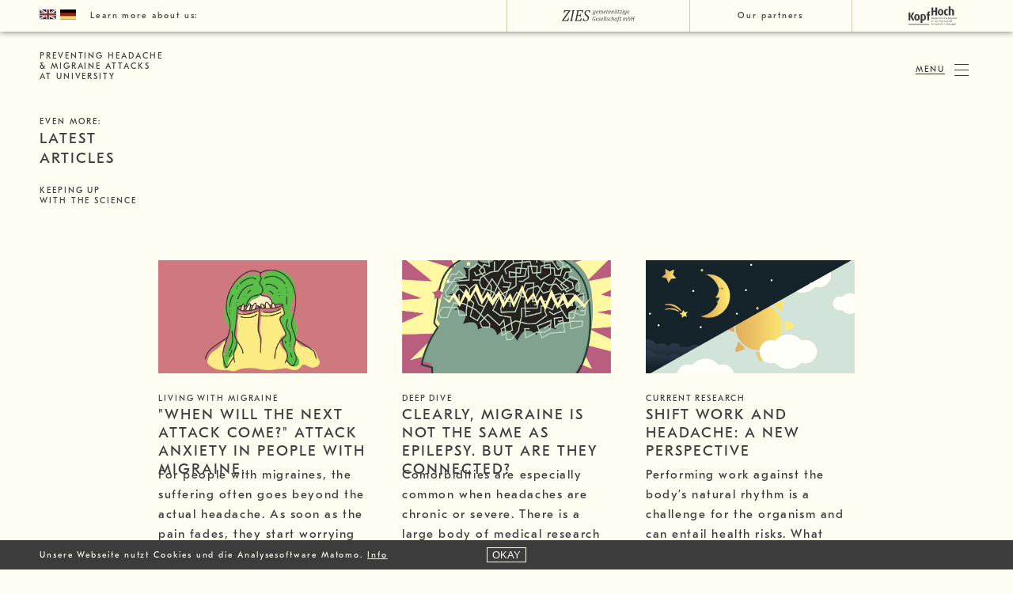

--- FILE ---
content_type: text/html; charset=utf-8
request_url: https://headache-hurts.com/infos
body_size: 18699
content:
<!DOCTYPE html>
<html lang="de">
<head>

      <meta charset="utf-8">
    <title>Newsreader - Headache Hurts</title>
    <base href="https://headache-hurts.com/">

          <meta name="robots" content="index,follow">
      <meta name="description" content="">
      <meta name="viewport" content="width=device-width, initial-scale=1">

    
    <script type="text/javascript">
      if (/MSIE \d|Trident.*rv:/.test(navigator.userAgent))
        document.write('<script src="build/static/polyfill.min.js"><\/script>');
    </script>

            <link rel="stylesheet" href="assets/css/860a6e6f8ee1.css">
        <meta property="og:image" content="https://headache-hurts.com/files/documents/fb_preview.png">
<meta property="og:image:width" content="800">
<meta property="og:image:height" content="450">
<meta property="og:image" content="https://headache-hurts.com/files/documents/KW_Dez_25_800x433.jpg">
<meta property="og:image:width" content="800">
<meta property="og:image:height" content="433">
<meta property="og:image" content="https://headache-hurts.com/files/documents/HH_Nov_25_800x433.jpg">
<meta property="og:image:width" content="800">
<meta property="og:image:height" content="433">
<meta property="og:image" content="https://headache-hurts.com/files/documents/HH_Okt_25_800x433.jpg">
<meta property="og:image:width" content="800">
<meta property="og:image:height" content="433">
<meta property="og:image" content="https://headache-hurts.com/files/documents/HH_September_800x433.jpg">
<meta property="og:image:width" content="800">
<meta property="og:image:height" content="433">
<meta property="og:image" content="https://headache-hurts.com/files/documents/HH_August_25_800x433.jpg">
<meta property="og:image:width" content="800">
<meta property="og:image:height" content="433">
<meta property="og:image" content="https://headache-hurts.com/files/documents/HH_Juli_25_800x433.jpg">
<meta property="og:image:width" content="800">
<meta property="og:image:height" content="433">
<meta property="og:image" content="https://headache-hurts.com/files/documents/Headache_Myths.png">
<meta property="og:image:width" content="800">
<meta property="og:image:height" content="450">
<meta property="og:image" content="https://headache-hurts.com/files/documents/HH_Mai_25_800x433.jpg">
<meta property="og:image:width" content="800">
<meta property="og:image:height" content="433">
<meta property="og:image" content="https://headache-hurts.com/files/documents/HH_April_800x433.jpg">
<meta property="og:image:width" content="800">
<meta property="og:image:height" content="433">
<meta property="og:image" content="https://headache-hurts.com/files/documents/HH_March_25_800x433.jpg">
<meta property="og:image:width" content="800">
<meta property="og:image:height" content="433">
<meta property="og:image" content="https://headache-hurts.com/files/documents/HH_Feb_25_800x433.jpg">
<meta property="og:image:width" content="800">
<meta property="og:image:height" content="433">
<meta property="og:image" content="https://headache-hurts.com/files/documents/HH_Jan_25_800x433.jpg">
<meta property="og:image:width" content="800">
<meta property="og:image:height" content="433">
<meta property="og:image" content="https://headache-hurts.com/files/documents/HH_Dez_24_800x433.jpg">
<meta property="og:image:width" content="800">
<meta property="og:image:height" content="433">
<meta property="og:image" content="https://headache-hurts.com/files/documents/0_HH_Nov_24_800x433.jpg">
<meta property="og:image:width" content="800">
<meta property="og:image:height" content="433">
<meta property="og:image" content="https://headache-hurts.com/files/documents/00_HH_Okt_24_800x433Neu.jpeg">
<meta property="og:image:width" content="800">
<meta property="og:image:height" content="433">
<meta property="og:image" content="https://headache-hurts.com/files/documents/00_HH_September_24_800x433.jpg">
<meta property="og:image:width" content="800">
<meta property="og:image:height" content="433">
<meta property="og:image" content="https://headache-hurts.com/files/documents/00_HH_August_24_800x433.jpg">
<meta property="og:image:width" content="800">
<meta property="og:image:height" content="433">
<meta property="og:image" content="https://headache-hurts.com/files/documents/00_HH_Juli_24_800x433.jpg">
<meta property="og:image:width" content="800">
<meta property="og:image:height" content="433">
<meta property="og:image" content="https://headache-hurts.com/files/documents/Brainsleep.png">
<meta property="og:image:width" content="782">
<meta property="og:image:height" content="439">
<meta property="og:image" content="https://headache-hurts.com/files/documents/energycrisis.png">
<meta property="og:image:width" content="800">
<meta property="og:image:height" content="450">
<meta property="og:image" content="https://headache-hurts.com/files/documents/HH_presenteeism_24_800x433.jpg">
<meta property="og:image:width" content="800">
<meta property="og:image:height" content="433">
<meta property="og:image" content="https://headache-hurts.com/files/documents/HH_Feb_23_800x433.jpg">
<meta property="og:image:width" content="800">
<meta property="og:image:height" content="433">
<meta property="og:image" content="https://headache-hurts.com/files/documents/HH_Jan_24_800x433.jpg">
<meta property="og:image:width" content="800">
<meta property="og:image:height" content="433">
<meta property="og:image" content="https://headache-hurts.com/files/documents/MIDAS.png">
<meta property="og:image:width" content="800">
<meta property="og:image:height" content="460">
<meta property="og:image" content="https://headache-hurts.com/files/documents/HH_Nov_23_800x433.jpg">
<meta property="og:image:width" content="800">
<meta property="og:image:height" content="433">
<meta property="og:image" content="https://headache-hurts.com/files/documents/HH_Okt_23_800x433.jpg">
<meta property="og:image:width" content="800">
<meta property="og:image:height" content="433">
<meta property="og:image" content="https://headache-hurts.com/files/documents/HH_Sept_23_800x433.jpg">
<meta property="og:image:width" content="800">
<meta property="og:image:height" content="433">
<meta property="og:image" content="https://headache-hurts.com/files/documents/HH_Aug_23_800x433.jpg">
<meta property="og:image:width" content="800">
<meta property="og:image:height" content="433">
<meta property="og:image" content="https://headache-hurts.com/files/documents/HH_Juli_23_800x433.jpg">
<meta property="og:image:width" content="800">
<meta property="og:image:height" content="433">
<meta property="og:image" content="https://headache-hurts.com/files/documents/HH_Jun_23_800x433.jpg">
<meta property="og:image:width" content="800">
<meta property="og:image:height" content="433">
<meta property="og:image" content="https://headache-hurts.com/files/images/HH_Mai_23_800x433.jpg">
<meta property="og:image:width" content="800">
<meta property="og:image:height" content="433">
<meta property="og:image" content="https://headache-hurts.com/files/documents/blutdruck22.jpg">
<meta property="og:image:width" content="800">
<meta property="og:image:height" content="433">
<meta property="og:image" content="https://headache-hurts.com/files/documents/HH_M%C3%A4rz_23_800x433mitNummer1.jpg">
<meta property="og:image:width" content="800">
<meta property="og:image:height" content="433">
<meta property="og:image" content="https://headache-hurts.com/files/documents/HH_Februar_23_800x433.jpg">
<meta property="og:image:width" content="800">
<meta property="og:image:height" content="433">
<meta property="og:image" content="https://headache-hurts.com/files/documents/HH_Januar_23_800x433.jpg">
<meta property="og:image:width" content="800">
<meta property="og:image:height" content="433">
<meta property="og:image" content="https://headache-hurts.com/files/documents/HH_Dez_22.jpg">
<meta property="og:image:width" content="800">
<meta property="og:image:height" content="433">
<meta property="og:image" content="https://headache-hurts.com/files/documents/HH_Nov_22.jpg">
<meta property="og:image:width" content="800">
<meta property="og:image:height" content="433">
<meta property="og:image" content="https://headache-hurts.com/files/documents/HH_Okt_22_800x433.jpg">
<meta property="og:image:width" content="800">
<meta property="og:image:height" content="433">
<meta property="og:image" content="https://headache-hurts.com/files/documents/HH_Sept_22.jpg">
<meta property="og:image:width" content="800">
<meta property="og:image:height" content="433">
<meta property="og:image" content="https://headache-hurts.com/files/documents/entspannung_800433.jpg">
<meta property="og:image:width" content="800">
<meta property="og:image:height" content="433">
<meta property="og:image" content="https://headache-hurts.com/files/icons/HH_Stille.jpg">
<meta property="og:image:width" content="800">
<meta property="og:image:height" content="433">
<meta property="og:image" content="https://headache-hurts.com/files/icons/kopfschmerz_und_trinken.jpg">
<meta property="og:image:width" content="800">
<meta property="og:image:height" content="433">
<meta property="og:image" content="https://headache-hurts.com/files/icons/Pra%CC%88sentation2.png">
<meta property="og:image:width" content="800">
<meta property="og:image:height" content="450">
<meta property="og:image" content="https://headache-hurts.com/files/icons/migra_kopf_23.jpg">
<meta property="og:image:width" content="800">
<meta property="og:image:height" content="433">
<meta property="og:image" content="https://headache-hurts.com/files/icons/tab.png">
<meta property="og:image:width" content="800">
<meta property="og:image:height" content="433">
<meta property="og:image" content="https://headache-hurts.com/files/icons/hh_schicht.jpg">
<meta property="og:image:width" content="800">
<meta property="og:image:height" content="433">
<meta property="og:image" content="https://headache-hurts.com/files/icons/Medikamentenuebergebrauch.jpg">
<meta property="og:image:width" content="800">
<meta property="og:image:height" content="433">
<meta property="og:image" content="https://headache-hurts.com/files/documents/mig_photophobia.jpeg">
<meta property="og:image:width" content="800">
<meta property="og:image:height" content="433">
<meta property="og:image" content="https://headache-hurts.com/files/documents/periode.png">
<meta property="og:image:width" content="800">
<meta property="og:image:height" content="433">
<meta property="og:image" content="https://headache-hurts.com/files/documents/shutterstock_724429036.jpg">
<meta property="og:image:width" content="800">
<meta property="og:image:height" content="434">
<meta property="og:image" content="https://headache-hurts.com/files/documents/beach16.jpg">
<meta property="og:image:width" content="800">
<meta property="og:image:height" content="433">
<meta property="og:image" content="https://headache-hurts.com/files/documents/neck16.jpg">
<meta property="og:image:width" content="800">
<meta property="og:image:height" content="433">
<meta property="og:image" content="https://headache-hurts.com/files/documents/corona_kopf.jpg">
<meta property="og:image:width" content="800">
<meta property="og:image:height" content="433">
<meta property="og:image" content="https://headache-hurts.com/files/documents/winterblues.jpg">
<meta property="og:image:width" content="800">
<meta property="og:image:height" content="433">
<meta property="og:image" content="https://headache-hurts.com/files/documents/noise.jpg">
<meta property="og:image:width" content="800">
<meta property="og:image:height" content="433">
<meta property="og:image" content="https://headache-hurts.com/files/documents/weekend800.jpg">
<meta property="og:image:width" content="800">
<meta property="og:image:height" content="433">
<meta property="og:image" content="https://headache-hurts.com/files/documents/00017303.jpg">
<meta property="og:image:width" content="800">
<meta property="og:image:height" content="433">
<meta property="og:image" content="https://headache-hurts.com/files/documents/Kaffee.jpeg">
<meta property="og:image:width" content="800">
<meta property="og:image:height" content="433">
<meta property="og:image" content="https://headache-hurts.com/files/documents/entschleunigung.jpeg">
<meta property="og:image:width" content="800">
<meta property="og:image:height" content="433">
<meta property="og:image" content="https://headache-hurts.com/files/documents/00015786.jpg">
<meta property="og:image:width" content="800">
<meta property="og:image:height" content="433">
<meta property="og:image" content="https://headache-hurts.com/files/documents/sport0.jpg">
<meta property="og:image:width" content="800">
<meta property="og:image:height" content="433">
<meta property="og:image" content="https://headache-hurts.com/files/documents/al.jpg">
<meta property="og:image:width" content="800">
<meta property="og:image:height" content="433">
<meta property="og:image" content="https://headache-hurts.com/files/documents/Sleep_2.jpg">
<meta property="og:image:width" content="800">
<meta property="og:image:height" content="433">
<meta property="og:image" content="https://headache-hurts.com/files/documents/new_crownj.jpg">
<meta property="og:image:width" content="800">
<meta property="og:image:height" content="433">
<meta property="og:image" content="https://headache-hurts.com/files/documents/weather_large_2.jpg">
<meta property="og:image:width" content="800">
<meta property="og:image:height" content="445">
<meta property="og:image" content="https://headache-hurts.com/files/images/Brainsleep.png">
<meta property="og:image:width" content="794">
<meta property="og:image:height" content="439">
<meta property="og:image" content="https://headache-hurts.com/files/icons/food.jpg">
<meta property="og:image:width" content="800">
<meta property="og:image:height" content="433">
<meta property="og:image" content="https://headache-hurts.com/files/icons/stress.jpg">
<meta property="og:image:width" content="800">
<meta property="og:image:height" content="433">
<link rel="stylesheet" type="text/css" href="build/css/main.css" />

          <!--[if lt IE 9]><script src="assets/html5shiv/js/html5shiv-printshiv.min.js"></script><![endif]-->
          <link rel="apple-touch-icon" sizes="180x180" href="/files/apple-touch-icon.png">
    <link rel="icon" type="image/png" sizes="32x32" href="/files/favicon-32x32.png">
    <link rel="icon" type="image/png" sizes="16x16" href="/files/favicon-16x16.png">
    <link rel="manifest" href="/files/site.webmanifest">
    <link rel="mask-icon" href="/files/safari-pinned-tab.svg" color="#5bbad5">
    <link rel="shortcut icon" href="/files/favicon.ico">
    <meta name="msapplication-TileColor" content="#00aba9">
    <meta name="msapplication-config" content="/files/browserconfig.xml">
    <meta name="theme-color" content="#ffffff">
    
    <!-- Matomo -->
<script type="text/javascript">
  var _paq = _paq || [];
  /* tracker methods like "setCustomDimension" should be called before "trackPageView" */
  _paq.push(['trackPageView']);
  _paq.push(['enableLinkTracking']);
  (function() {
    var u="https://www.zies-frankfurt.de/analytics/";
    _paq.push(['setTrackerUrl', u+'piwik.php']);
    _paq.push(['setSiteId', '1']);
    var d=document, g=d.createElement('script'), s=d.getElementsByTagName('script')[0];
    g.type='text/javascript'; g.async=true; g.defer=true; g.src=u+'piwik.js'; s.parentNode.insertBefore(g,s);
  })();
</script>
<!-- End Matomo Code -->

    
</head>
<body id="top" class="infos_pagealias	mac chrome blink ch131" itemscope itemtype="http://schema.org/WebPage">
<script>d=document.querySelector('body').classList;d.add('js-enabled-loading');setTimeout(function() {d.remove('js-enabled-loading');d.add('js-enabled-loaded');},50);</script>

      
    <div id="wrapper">
        <div class="mkback-stage"></div>
                    
      
              <div id="container">

                      <main id="main" itemscope itemtype="http://schema.org/WebPageElement" itemprop="mainContentOfPage">
              <div class="inside">
                <style type="text/css">
.spon1 {background: url("/files/icons/logo_zies.svg") no-repeat 50% 50%;background-size: 40%;}
.spon1:hover {background: white url("/files/icons/logo_zies_rgb.svg") no-repeat 50% 50%;background-size: 40%;}

.spon2 {background: url("/files/icons/logo_kopfhoch.svg") no-repeat 50% 50%;background-size: 30%;}
.spon2:hover {background: white url("/files/icons/logo_kopfhoch_rgb.svg") no-repeat 50% 50%;background-size: 30%;}
.sponsbar_front {
	display: flex;
}
.all_flags {
	align-self: center;
	margin-right: 0.8rem;
}
</style>
<div class="sponsorbar">
    <ul>
        <li class="sponsbar_front">
        	<div class="all_flags">
            	<style>
.transl-flag-switch {
    display: flex;
    
    align-items: center;

}
.transl-flag-switch .flag-item{
    margin-right: 0.3rem;
    max-width: 1.3rem;
    min-width: 1rem;
}
.mobile-flag-switch {
    justufy-self: flex-end;
}
</style>

<div class="transl-flag-switch">
    <div class="flag-item" 
    data-id="EN" 
    data-default_url="https://headache-hurts.com">
    <a href="https://headache-hurts.com">
                <img src="files/icons/Flag_union_jack.svg" alt="links to https://headache-hurts.com">
    </a>
</div>
    <div class="flag-item" 
    data-id="DE" 
    data-default_url="https://headache-hurts.de">
    <a href="https://headache-hurts.de">
                <img src="files/icons/Flagge_de_3-5.svg" alt="links to https://headache-hurts.de">
    </a>
</div>
</div>

<script type="text/javascript">
//console.log("flag switch widget loaded....");
document.addEventListener('DOMContentLoaded', function () {
  
    const currentUrl = window.location.href;
    //console.log(currentUrl);
    const langSwitches = document.querySelectorAll('.lang-item');
	const langSwitchesArray = [].slice.call(langSwitches, 0).reverse();

    langSwitchesArray.forEach(langSwitch => {

        let id = langSwitch.dataset.id;
        let url = langSwitch.dataset.url;
  
        //console.log(`id: ${id}, url: ${url}`);
        if (url == '.') {
            url = currentUrl;
        }

        el = document.querySelectorAll(`.flag-item[data-id=${id}] a`)[0].href = url;
    });

}, false);
</script>
            </div>
            <p>
                Learn more about us:
            </p>
        </li>
        <li>
            <ul class="inner">
                <li class="spon1" style="">
                    <a href="zies" title="ZIES Frankfurt">
                    </a>
                </li>
                <li>

                    <a href="partner-und-sponsoren" title="Projektinitiatoren">
                    <p>
                        Our partners
                    </p>
                    </a>

                </li>
                <li class="spon2">
                    <a href="kopf-hoch" title="Kopf Hoch">
                    </a>
                </li>

            </ul>
        </li>
    </ul>
</div><div class="kopfschmerz">
        <a href="headache" class="claimlink">
<ul>
	<li><p>Preventing Headache</p></li>
	<li><p>& Migraine Attacks</p></li>
	<li><p>At University</p></li>
</ul>
</a></div>
<div class="btn-menu wrapper">
    <span class="desc">
        <span>Menu</span>
        <span>Close</span>
    </span>
    <button id="menubtn" class="hamburger hamburger--squeeze" type="button">
    <span class="hamburger-box">
        <span class="hamburger-inner"></span>
    </span>
    </button>
</div>
<!-- indexer::stop -->
<style>
  nav.mod_navigation .mobile-flag-switch a:hover {
    background-color: #3c3c3c;
    border-bottom: 1px solid white;
  }
  nav.mod_navigation .mobile-flag-switch a:after {
    box-shadow: 0px 0px 0px 1px #3c3c3c !important; */
}
</style>
<nav class="mod_navigation block" itemscope itemtype="http://schema.org/SiteNavigationElement">

  
  <a href="infos#skipNavigation6" class="invisible">Navigation überspringen</a>

  <ul class="level_1">
                        <li class="submenu animatedPage scrolld sibling first"><a
                        href="headache"
                        title="Headache Hurts | Preventing Headache &amp; Migraine Attacks at University" class="submenu animatedPage scrolld sibling first" aria-haspopup="true"                        itemprop="url"><span itemprop="name">Headache Hurts</span></a><ul class="level_2">
                        <li class="first"><a
                        href="latest_articles"
                        title="Latest Articles" class="first"                        itemprop="url"><span itemprop="name">Latest Articles</span></a>                <div class="anchor"></div>
            </li>
                                <li><a
                        href="Partners"
                        title="Our Partners"                        itemprop="url"><span itemprop="name">Our Partners</span></a>                <div class="anchor"></div>
            </li>
                                <li class="last"><a
                        href="headache-hurts-guide"
                        title="The Headache Hurts Guide" class="last"                        itemprop="url"><span itemprop="name">The Headache Hurts Guide</span></a>                <div class="anchor"></div>
            </li>
            </ul>
                <div class="anchor"></div>
            </li>
                                <li class="submenu animatedPage scrolld sibling"><a
                        href="know-your-type"
                        title="Know Your Type" class="submenu animatedPage scrolld sibling" aria-haspopup="true"                        itemprop="url"><span itemprop="name">Know Your Type</span></a><ul class="level_2">
                        <li class="animatedPageSmall first"><a
                        href="know-your-type-migraine"
                        title="Migraine" class="animatedPageSmall first"                        itemprop="url"><span itemprop="name">Migraine</span></a>                <div class="anchor"></div>
            </li>
                                <li class="animatedPageSmall"><a
                        href="know-your-type-Tension-type-headache"
                        title="Tension-type headache" class="animatedPageSmall"                        itemprop="url"><span itemprop="name">Tension-type headache</span></a>                <div class="anchor"></div>
            </li>
                                <li class="animatedPageSmall last"><a
                        href="know-your-type-medication-overuse-headache"
                        title="Medication overuse headache" class="animatedPageSmall last"                        itemprop="url"><span itemprop="name">Medication overuse headache</span></a>                <div class="anchor"></div>
            </li>
            </ul>
                <div class="anchor"></div>
            </li>
                                <li class="submenu animatedPage scrolld sibling"><a
                        href="step-by-step"
                        title="Step by step" class="submenu animatedPage scrolld sibling" aria-haspopup="true"                        itemprop="url"><span itemprop="name">Step by step</span></a><ul class="level_2">
                        <li class="animatedPageSmall sbs first"><a
                        href="step-by-step-migraine"
                        title="Migraine" class="animatedPageSmall sbs first"                        itemprop="url"><span itemprop="name">Migraine</span></a>                <div class="anchor"></div>
            </li>
                                <li class="animatedPageSmall sbs"><a
                        href="step-by-step-tension-type-headache"
                        title="Tension-type headache" class="animatedPageSmall sbs"                        itemprop="url"><span itemprop="name">Tension-type headache</span></a>                <div class="anchor"></div>
            </li>
                                <li class="animatedPageSmall sbs last"><a
                        href="step-by-step-Medication-overuse-headache"
                        title="Medication overuse headache" class="animatedPageSmall sbs last"                        itemprop="url"><span itemprop="name">Medication overuse headache</span></a>                <div class="anchor"></div>
            </li>
            </ul>
                <div class="anchor"></div>
            </li>
                                <li class="submenu sibling"><a
                        href="tools"
                        title="Tools" class="submenu sibling" aria-haspopup="true"                        itemprop="url"><span itemprop="name">Tools</span></a><ul class="level_2">
                        <li class="first"><a
                        href="tools-reader/kopfschmerz-app"
                        title="Headache Hurts – The App" class="first"                        itemprop="url"><span itemprop="name">Headache Hurts – The App</span></a>                <div class="anchor"></div>
            </li>
                                <li><a
                        href="tools-reader/kiel-headache-diary"
                        title="The Kiel Headache Diary"                        itemprop="url"><span itemprop="name">The Kiel Headache Diary</span></a>                <div class="anchor"></div>
            </li>
                                <li class="last"><a
                        href="tools-reader/RELAXATION"
                        title="Progressive Muscle Relaxation" class="last"                        itemprop="url"><span itemprop="name">Progressive Muscle Relaxation</span></a>                <div class="anchor"></div>
            </li>
            </ul>
                <div class="anchor"></div>
            </li>
                                <li class="activatefeedback sibling last"><a
                        href="feedback"
                        title="Feedback" class="activatefeedback sibling last"                        itemprop="url"><span itemprop="name">Feedback</span></a>                <div class="anchor"></div>
            </li>
            </ul>

  <a id="skipNavigation6" class="invisible">&nbsp;</a>
    <div class="imprint">
        <ul style="display: flex; justify-content: flex-start">
            <li>
            <a href="imprint-privacy#datenschutz">Privacy</a>
            </li>
            <li style="margin-left: 1rem">
            <a href="imprint-privacy#impressum">Imprint</a>
            </li>
            <li style="margin-left: auto;">
            	<div class="mobile-flag-switch">
            		  <style>
.transl-flag-switch {
    display: flex;
    
    align-items: center;

}
.transl-flag-switch .flag-item{
    margin-right: 0.3rem;
    max-width: 1.3rem;
    min-width: 1rem;
}
.mobile-flag-switch {
    justufy-self: flex-end;
}
</style>

<div class="transl-flag-switch">
    <div class="flag-item" 
    data-id="EN" 
    data-default_url="https://headache-hurts.com">
    <a href="https://headache-hurts.com">
                <img src="files/icons/Flag_union_jack.svg" alt="links to https://headache-hurts.com">
    </a>
</div>
    <div class="flag-item" 
    data-id="DE" 
    data-default_url="https://headache-hurts.de">
    <a href="https://headache-hurts.de">
                <img src="files/icons/Flagge_de_3-5.svg" alt="links to https://headache-hurts.de">
    </a>
</div>
</div>

<script type="text/javascript">
//console.log("flag switch widget loaded....");
document.addEventListener('DOMContentLoaded', function () {
  
    const currentUrl = window.location.href;
    //console.log(currentUrl);
    const langSwitches = document.querySelectorAll('.lang-item');
	const langSwitchesArray = [].slice.call(langSwitches, 0).reverse();

    langSwitchesArray.forEach(langSwitch => {

        let id = langSwitch.dataset.id;
        let url = langSwitch.dataset.url;
  
        //console.log(`id: ${id}, url: ${url}`);
        if (url == '.') {
            url = currentUrl;
        }

        el = document.querySelectorAll(`.flag-item[data-id=${id}] a`)[0].href = url;
    });

}, false);
</script>
            	</div>
             </li>
        </ul>
    </div>
</nav>
<!-- indexer::continue -->


  <div class="mod_article first last block" id="article-19">
    
          
<section class="designation ce_rsce_rubrik left block">
    <div class="wrapper">
        <h4>
            <span>
            EVEN MORE:            </span>
                        <span>
                            </span>
        </h4>
        <h2>
        <span>LATEST</span><br>
        <span>ARTICLES</span>
        </h2>

        <h3>
            <span>KEEPING UP</span><br>
            <span>WITH THE SCIENCE</span>
        </h3>
    </div>
</section>

<!-- indexer::stop -->
<div class="mod_newslist big block">

        
  

    <div class="page-wrapper active" data-pagenr="1"><div class="row-wrapper row-cards-69"><div class="layout_latest_three arc_2 block odd" itemscope
     itemtype="http://schema.org/Article"
    >

    
            <a href="infos/attack-anxiety-in-people-with-migraine" data-linkToArticle="true">
            <div class="teaserimg" style="background-image: url(files/documents/HH_Nov_25_800x433.jpg)"></div>
            <img class="handheldonly" src="files/documents/HH_Nov_25_800x433.jpg" alt="">
<!--            -->        </a>
    

    <div class="ce_text block" itemprop="description">
                    <div class="rubrik">Living with migraine</div>
                <h2 itemprop="name"><a href="infos/attack-anxiety-in-people-with-migraine" title="Den Artikel lesen: &quot;When will the next attack come?&quot; Attack anxiety in people with migraine." itemprop="url">"When will the next attack come?" Attack anxiety in people with migraine.</a></h2>
                <div class="teaser"><p>For people with migraines, the suffering often goes beyond the actual headache. As soon as the pain fades, they start worrying when the next attack is going to hit. This anxiety can have serious</p></div>
    </div>

            <div class="linkout">

            <p class="more inverse"><a href="infos/attack-anxiety-in-people-with-migraine" title="Den Artikel lesen: &quot;When will the next attack come?&quot; Attack anxiety in people with migraine." itemprop="url">read<span class="invisible"> "When will the next attack come?" Attack anxiety in people with migraine.</span></a></p>
        </div>
    </div>
<div class="layout_latest_three arc_2 block even" itemscope
     itemtype="http://schema.org/Article"
    >

    
            <a href="infos/migraine-and-epilepsy" data-linkToArticle="true">
            <div class="teaserimg" style="background-image: url(files/documents/HH_Okt_25_800x433.jpg)"></div>
            <img class="handheldonly" src="files/documents/HH_Okt_25_800x433.jpg" alt="">
<!--            -->        </a>
    

    <div class="ce_text block" itemprop="description">
                    <div class="rubrik">Deep Dive</div>
                <h2 itemprop="name"><a href="infos/migraine-and-epilepsy" title="Den Artikel lesen: Clearly, migraine is not the same as epilepsy. But are they connected?" itemprop="url">Clearly, migraine is not the same as epilepsy. But are they connected?</a></h2>
                <div class="teaser"><p>Comorbidities are especially common when headaches are chronic or severe. There is a large body of medical research on how neurological disorders in particular often seem to overlap. One particularly</p></div>
    </div>

            <div class="linkout">

            <p class="more inverse"><a href="infos/migraine-and-epilepsy" title="Den Artikel lesen: Clearly, migraine is not the same as epilepsy. But are they connected?" itemprop="url">read<span class="invisible"> Clearly, migraine is not the same as epilepsy. But are they connected?</span></a></p>
        </div>
    </div>
<div class="layout_latest_three arc_2 block odd" itemscope
     itemtype="http://schema.org/Article"
    >

    
            <a href="infos/shift-work-and-headache-a-new-perspective" data-linkToArticle="true">
            <div class="teaserimg" style="background-image: url(files/documents/HH_September_800x433.jpg)"></div>
            <img class="handheldonly" src="files/documents/HH_September_800x433.jpg" alt="">
<!--            -->        </a>
    

    <div class="ce_text block" itemprop="description">
                    <div class="rubrik">Current Research</div>
                <h2 itemprop="name"><a href="infos/shift-work-and-headache-a-new-perspective" title="Den Artikel lesen: Shift work and headache: a new perspective" itemprop="url">Shift work and headache: a new perspective</a></h2>
                <div class="teaser"><p>Performing work against the body’s natural rhythm is a challenge for the organism and can entail health risks. What does the latest research reveal about the specific physiological health impacts of</p></div>
    </div>

            <div class="linkout">

            <p class="more inverse"><a href="infos/shift-work-and-headache-a-new-perspective" title="Den Artikel lesen: Shift work and headache: a new perspective" itemprop="url">read<span class="invisible"> Shift work and headache: a new perspective</span></a></p>
        </div>
    </div>
</div></div><div class="page-wrapper" data-pagenr="2"><div class="row-wrapper row-cards-66"><div class="layout_latest_three arc_2 block even" itemscope
     itemtype="http://schema.org/Article"
    >

    
            <a href="infos/sleep-and-headaches-new-insights-from-research" data-linkToArticle="true">
            <div class="teaserimg" style="background-image: url(files/documents/HH_August_25_800x433.jpg)"></div>
            <img class="handheldonly" src="files/documents/HH_August_25_800x433.jpg" alt="">
<!--            -->        </a>
    

    <div class="ce_text block" itemprop="description">
                    <div class="rubrik">New research insights</div>
                <h2 itemprop="name"><a href="infos/sleep-and-headaches-new-insights-from-research" title="Den Artikel lesen: Sleep and Headaches: New Insights from Research" itemprop="url">Sleep and Headaches: New Insights from Research</a></h2>
                <div class="teaser"><p>Medical doctors and scientists alike recognize a strong link between sleep and headaches – but what is actually happening in the body that could explain this? Let’s take a look at the latest</p></div>
    </div>

            <div class="linkout">

            <p class="more inverse"><a href="infos/sleep-and-headaches-new-insights-from-research" title="Den Artikel lesen: Sleep and Headaches: New Insights from Research" itemprop="url">read<span class="invisible"> Sleep and Headaches: New Insights from Research</span></a></p>
        </div>
    </div>
<div class="layout_latest_three arc_2 block odd" itemscope
     itemtype="http://schema.org/Article"
    >

    
            <a href="infos/summer-sun-headaches-can-heat-really-give-you-a-headache" data-linkToArticle="true">
            <div class="teaserimg" style="background-image: url(files/documents/HH_Juli_25_800x433.jpg)"></div>
            <img class="handheldonly" src="files/documents/HH_Juli_25_800x433.jpg" alt="">
<!--            -->        </a>
    

    <div class="ce_text block" itemprop="description">
                    <div class="rubrik">New research insights</div>
                <h2 itemprop="name"><a href="infos/summer-sun-headaches-can-heat-really-give-you-a-headache" title="Den Artikel lesen: Summer, Sun, Headaches: Can heat really give you a headache?" itemprop="url">Summer, Sun, Headaches: Can heat really give you a headache?</a></h2>
                <div class="teaser"><p>As temperatures rise, so does the fear of the next attack. Heat is believed to be a major trigger for the two most common types of headache disorder. But what does the science say?</p></div>
    </div>

            <div class="linkout">

            <p class="more inverse"><a href="infos/summer-sun-headaches-can-heat-really-give-you-a-headache" title="Den Artikel lesen: Summer, Sun, Headaches: Can heat really give you a headache?" itemprop="url">read<span class="invisible"> Summer, Sun, Headaches: Can heat really give you a headache?</span></a></p>
        </div>
    </div>
<div class="layout_latest_three arc_2 block even" itemscope
     itemtype="http://schema.org/Article"
    >

    
            <a href="infos/headache-myths-part-2" data-linkToArticle="true">
            <div class="teaserimg" style="background-image: url(files/documents/Headache_Myths.png)"></div>
            <img class="handheldonly" src="files/documents/Headache_Myths.png" alt="">
<!--            -->        </a>
    

    <div class="ce_text block" itemprop="description">
                    <div class="rubrik">Current Research</div>
                <h2 itemprop="name"><a href="infos/headache-myths-part-2" title="Den Artikel lesen: Headache Myths &#40;Part 2&#41;" itemprop="url">Headache Myths &#40;Part 2&#41;</a></h2>
                <div class="teaser"><p>Myths about headaches are extremely common. Back in April 2024, we took a closer look at some popular myths about headaches and examined what science has to say about them. But there were too many to</p></div>
    </div>

            <div class="linkout">

            <p class="more inverse"><a href="infos/headache-myths-part-2" title="Den Artikel lesen: Headache Myths &#40;Part 2&#41;" itemprop="url">read<span class="invisible"> Headache Myths &#40;Part 2&#41;</span></a></p>
        </div>
    </div>
</div></div><div class="page-wrapper" data-pagenr="3"><div class="row-wrapper row-cards-63"><div class="layout_latest_three arc_2 block odd" itemscope
     itemtype="http://schema.org/Article"
    >

    
            <a href="infos/migraines-and-strokes-is-there-a-link" data-linkToArticle="true">
            <div class="teaserimg" style="background-image: url(files/documents/HH_Mai_25_800x433.jpg)"></div>
            <img class="handheldonly" src="files/documents/HH_Mai_25_800x433.jpg" alt="">
<!--            -->        </a>
    

    <div class="ce_text block" itemprop="description">
                <h2 itemprop="name"><a href="infos/migraines-and-strokes-is-there-a-link" title="Den Artikel lesen: Migraines and Strokes: Is There a Link?" itemprop="url">Migraines and Strokes: Is There a Link?</a></h2>
                <div class="teaser"><p>Strokes are the second most common cause of death worldwide. In recent years, researchers have noticed a worrying trend: more and more young people are having strokes.</p></div>
    </div>

            <div class="linkout">

            <p class="more inverse"><a href="infos/migraines-and-strokes-is-there-a-link" title="Den Artikel lesen: Migraines and Strokes: Is There a Link?" itemprop="url">read<span class="invisible"> Migraines and Strokes: Is There a Link?</span></a></p>
        </div>
    </div>
<div class="layout_latest_three arc_2 block even" itemscope
     itemtype="http://schema.org/Article"
    >

    
            <a href="infos/migraine-in-men-underestimated-and-undertreated" data-linkToArticle="true">
            <div class="teaserimg" style="background-image: url(files/documents/HH_April_800x433.jpg)"></div>
            <img class="handheldonly" src="files/documents/HH_April_800x433.jpg" alt="">
<!--            -->        </a>
    

    <div class="ce_text block" itemprop="description">
                <h2 itemprop="name"><a href="infos/migraine-in-men-underestimated-and-undertreated" title="Den Artikel lesen: Migraine in Men: Underestimated and Undertreated" itemprop="url">Migraine in Men: Underestimated and Undertreated</a></h2>
                <div class="teaser"><p>Migraine is often labeled a "women's disease,' and it’s true that migraine is more common in women than men. The fact that men can get migraines too is something that tends to fly under the public</p></div>
    </div>

            <div class="linkout">

            <p class="more inverse"><a href="infos/migraine-in-men-underestimated-and-undertreated" title="Den Artikel lesen: Migraine in Men: Underestimated and Undertreated" itemprop="url">read<span class="invisible"> Migraine in Men: Underestimated and Undertreated</span></a></p>
        </div>
    </div>
<div class="layout_latest_three arc_2 block odd" itemscope
     itemtype="http://schema.org/Article"
    >

    
            <a href="infos/migraine-and-our-sense-of-smell-more-about-an-astonishing-connection" data-linkToArticle="true">
            <div class="teaserimg" style="background-image: url(files/documents/HH_March_25_800x433.jpg)"></div>
            <img class="handheldonly" src="files/documents/HH_March_25_800x433.jpg" alt="">
<!--            -->        </a>
    

    <div class="ce_text block" itemprop="description">
                    <div class="rubrik">The bigger picture</div>
                <h2 itemprop="name"><a href="infos/migraine-and-our-sense-of-smell-more-about-an-astonishing-connection" title="Den Artikel lesen: Migraine &amp; our sense of smell - more about an astonishing connection" itemprop="url">Migraine & our sense of smell - more about an astonishing connection</a></h2>
                <div class="teaser"><p>What we smell affects how we experience pain. This connection has been known literally for thousands of years. Even the ancient Egyptians wrote about it. However, research into the precise mechanisms</p></div>
    </div>

            <div class="linkout">

            <p class="more inverse"><a href="infos/migraine-and-our-sense-of-smell-more-about-an-astonishing-connection" title="Den Artikel lesen: Migraine &amp; our sense of smell - more about an astonishing connection" itemprop="url">read<span class="invisible"> Migraine & our sense of smell - more about an astonishing connection</span></a></p>
        </div>
    </div>
</div></div><div class="page-wrapper" data-pagenr="4"><div class="row-wrapper row-cards-60"><div class="layout_latest_three arc_2 block even" itemscope
     itemtype="http://schema.org/Article"
    >

    
            <a href="infos/tension-headaches-what-causes-them" data-linkToArticle="true">
            <div class="teaserimg" style="background-image: url(files/documents/HH_Feb_25_800x433.jpg)"></div>
            <img class="handheldonly" src="files/documents/HH_Feb_25_800x433.jpg" alt="">
<!--            -->        </a>
    

    <div class="ce_text block" itemprop="description">
                    <div class="rubrik">New research insights</div>
                <h2 itemprop="name"><a href="infos/tension-headaches-what-causes-them" title="Den Artikel lesen: Tension headaches: what causes them?" itemprop="url">Tension headaches: what causes them?</a></h2>
                <div class="teaser"><p>The headache type most people are familiar with is “tension-type headache”. Tension headaches are the most widespread form of headache – but because they’re so common, people tend to dismiss them as</p></div>
    </div>

            <div class="linkout">

            <p class="more inverse"><a href="infos/tension-headaches-what-causes-them" title="Den Artikel lesen: Tension headaches: what causes them?" itemprop="url">read<span class="invisible"> Tension headaches: what causes them?</span></a></p>
        </div>
    </div>
<div class="layout_latest_three arc_2 block odd" itemscope
     itemtype="http://schema.org/Article"
    >

    
            <a href="infos/migraines-stereotypes" data-linkToArticle="true">
            <div class="teaserimg" style="background-image: url(files/documents/HH_Jan_25_800x433.jpg)"></div>
            <img class="handheldonly" src="files/documents/HH_Jan_25_800x433.jpg" alt="">
<!--            -->        </a>
    

    <div class="ce_text block" itemprop="description">
                    <div class="rubrik">The bigger picture</div>
                <h2 itemprop="name"><a href="infos/migraines-stereotypes" title="Den Artikel lesen: Migraine stereotypes and their impact" itemprop="url">Migraine stereotypes and their impact</a></h2>
                <div class="teaser"><p>Migraine is a heavy burden with a devastating impact on many aspects of life. Misconceptions about migraines as “headaches when you don’t actually have a headache” (to quote Erich Kästner's "Dot and</p></div>
    </div>

            <div class="linkout">

            <p class="more inverse"><a href="infos/migraines-stereotypes" title="Den Artikel lesen: Migraine stereotypes and their impact" itemprop="url">read<span class="invisible"> Migraine stereotypes and their impact</span></a></p>
        </div>
    </div>
<div class="layout_latest_three arc_2 block even" itemscope
     itemtype="http://schema.org/Article"
    >

    
            <a href="infos/brain-freeze-and-the-winter-blues-winter-wellness-tips-for-a-healthy-mind-and-brain" data-linkToArticle="true">
            <div class="teaserimg" style="background-image: url(files/documents/HH_Dez_24_800x433.jpg)"></div>
            <img class="handheldonly" src="files/documents/HH_Dez_24_800x433.jpg" alt="">
<!--            -->        </a>
    

    <div class="ce_text block" itemprop="description">
                    <div class="rubrik">Deep Dive</div>
                <h2 itemprop="name"><a href="infos/brain-freeze-and-the-winter-blues-winter-wellness-tips-for-a-healthy-mind-and-brain" title="Den Artikel lesen: Brain freeze and the winter blues" itemprop="url">Brain freeze and the winter blues</a></h2>
                <div class="teaser"><p>Some people with headaches or migraines notice their symptoms worsen during autumn and winter. Is it because everything just feels more intense when it’s cold and dark outside, or are there ‘real’</p></div>
    </div>

            <div class="linkout">

            <p class="more inverse"><a href="infos/brain-freeze-and-the-winter-blues-winter-wellness-tips-for-a-healthy-mind-and-brain" title="Den Artikel lesen: Brain freeze and the winter blues" itemprop="url">read<span class="invisible"> Brain freeze and the winter blues</span></a></p>
        </div>
    </div>
</div></div><div class="page-wrapper" data-pagenr="5"><div class="row-wrapper row-cards-57"><div class="layout_latest_three arc_2 block odd" itemscope
     itemtype="http://schema.org/Article"
    >

    
            <a href="infos/migraine-and-diabetes-whats-the-connection" data-linkToArticle="true">
            <div class="teaserimg" style="background-image: url(files/documents/0_HH_Nov_24_800x433.jpg)"></div>
            <img class="handheldonly" src="files/documents/0_HH_Nov_24_800x433.jpg" alt="">
<!--            -->        </a>
    

    <div class="ce_text block" itemprop="description">
                    <div class="rubrik">Deep Dive</div>
                <h2 itemprop="name"><a href="infos/migraine-and-diabetes-whats-the-connection" title="Den Artikel lesen: Migraine and diabetes: what’s the connection?" itemprop="url">Migraine and diabetes: what’s the connection?</a></h2>
                <div class="teaser"><p>The human brain needs a consistent supply of energy to work properly. Its primary fuel is glucose. Since the central nervous system lacks its own energy stores, the brain relies on a steady supply of</p></div>
    </div>

            <div class="linkout">

            <p class="more inverse"><a href="infos/migraine-and-diabetes-whats-the-connection" title="Den Artikel lesen: Migraine and diabetes: what’s the connection?" itemprop="url">read<span class="invisible"> Migraine and diabetes: what’s the connection?</span></a></p>
        </div>
    </div>
<div class="layout_latest_three arc_2 block even" itemscope
     itemtype="http://schema.org/Article"
    >

    
            <a href="infos/caffeine-and-headaches-whats-new" data-linkToArticle="true">
            <div class="teaserimg" style="background-image: url(files/documents/00_HH_Okt_24_800x433Neu.jpeg)"></div>
            <img class="handheldonly" src="files/documents/00_HH_Okt_24_800x433Neu.jpeg" alt="">
<!--            -->        </a>
    

    <div class="ce_text block" itemprop="description">
                    <div class="rubrik">Current Research</div>
                <h2 itemprop="name"><a href="infos/caffeine-and-headaches-whats-new" title="Den Artikel lesen: Caffeine and headaches – what’s new?" itemprop="url">Caffeine and headaches – what’s new?</a></h2>
                <div class="teaser"><p>How caffeine and headaches interact is among the most common questions asked in the headache community. It’s worth taking a look at the latest research findings and asking what they mean for headache</p></div>
    </div>

            <div class="linkout">

            <p class="more inverse"><a href="infos/caffeine-and-headaches-whats-new" title="Den Artikel lesen: Caffeine and headaches – what’s new?" itemprop="url">read<span class="invisible"> Caffeine and headaches – what’s new?</span></a></p>
        </div>
    </div>
<div class="layout_latest_three arc_2 block odd" itemscope
     itemtype="http://schema.org/Article"
    >

    
            <a href="infos/from-aura-to-attack-new-insights-into-the-trigeminal-nerve" data-linkToArticle="true">
            <div class="teaserimg" style="background-image: url(files/documents/00_HH_September_24_800x433.jpg)"></div>
            <img class="handheldonly" src="files/documents/00_HH_September_24_800x433.jpg" alt="">
<!--            -->        </a>
    

    <div class="ce_text block" itemprop="description">
                    <div class="rubrik">Deep Dive</div>
                <h2 itemprop="name"><a href="infos/from-aura-to-attack-new-insights-into-the-trigeminal-nerve" title="Den Artikel lesen: From aura to attack: new insights into the trigeminal nerve" itemprop="url">From aura to attack: new insights into the trigeminal nerve</a></h2>
                <div class="teaser"><p>Up to ten percent of people with migraine experience the phenomenon known as “aura”. The ancient Greeks used this term to describe a cool breath of air. Today, it is used in medicine to mean the</p></div>
    </div>

            <div class="linkout">

            <p class="more inverse"><a href="infos/from-aura-to-attack-new-insights-into-the-trigeminal-nerve" title="Den Artikel lesen: From aura to attack: new insights into the trigeminal nerve" itemprop="url">read<span class="invisible"> From aura to attack: new insights into the trigeminal nerve</span></a></p>
        </div>
    </div>
</div></div><div class="page-wrapper" data-pagenr="6"><div class="row-wrapper row-cards-54"><div class="layout_latest_three arc_2 block even" itemscope
     itemtype="http://schema.org/Article"
    >

    
            <a href="infos/how-your-eyes-can-give-you-a-headache" data-linkToArticle="true">
            <div class="teaserimg" style="background-image: url(files/documents/00_HH_August_24_800x433.jpg)"></div>
            <img class="handheldonly" src="files/documents/00_HH_August_24_800x433.jpg" alt="">
<!--            -->        </a>
    

    <div class="ce_text block" itemprop="description">
                    <div class="rubrik">Deep Dive</div>
                <h2 itemprop="name"><a href="infos/how-your-eyes-can-give-you-a-headache" title="Den Artikel lesen: How your eyes can give you a headache" itemprop="url">How your eyes can give you a headache</a></h2>
                <div class="teaser"><p>Our perception of the world relies on a complex interaction between our brain and our sensory organs. Sensory stimuli that we receive through our eyes, ears, nose, mouth, and skin are converted into</p></div>
    </div>

            <div class="linkout">

            <p class="more inverse"><a href="infos/how-your-eyes-can-give-you-a-headache" title="Den Artikel lesen: How your eyes can give you a headache" itemprop="url">read<span class="invisible"> How your eyes can give you a headache</span></a></p>
        </div>
    </div>
<div class="layout_latest_three arc_2 block odd" itemscope
     itemtype="http://schema.org/Article"
    >

    
            <a href="infos/its-all-in-your-head-yes-but-the-struggle-is-real" data-linkToArticle="true">
            <div class="teaserimg" style="background-image: url(files/documents/00_HH_Juli_24_800x433.jpg)"></div>
            <img class="handheldonly" src="files/documents/00_HH_Juli_24_800x433.jpg" alt="">
<!--            -->        </a>
    

    <div class="ce_text block" itemprop="description">
                    <div class="rubrik">The bigger picture</div>
                <h2 itemprop="name"><a href="infos/its-all-in-your-head-yes-but-the-struggle-is-real" title="Den Artikel lesen: It’s all in your head? Yes – but the struggle is real!" itemprop="url">It’s all in your head? Yes – but the struggle is real!</a></h2>
                <div class="teaser"><p>People with headaches and migraines often feel that their suffering is not taken seriously. Because their pain is not visible to those around them, it’s easy for others to dismiss it as minor or even</p></div>
    </div>

            <div class="linkout">

            <p class="more inverse"><a href="infos/its-all-in-your-head-yes-but-the-struggle-is-real" title="Den Artikel lesen: It’s all in your head? Yes – but the struggle is real!" itemprop="url">read<span class="invisible"> It’s all in your head? Yes – but the struggle is real!</span></a></p>
        </div>
    </div>
<div class="layout_latest_three arc_2 block even" itemscope
     itemtype="http://schema.org/Article"
    >

    
            <a href="infos/brain-washing-how-nightly-brain-cleaning-prevents-headaches" data-linkToArticle="true">
            <div class="teaserimg" style="background-image: url(files/documents/Brainsleep.png)"></div>
            <img class="handheldonly" src="files/documents/Brainsleep.png" alt="">
<!--            -->        </a>
    

    <div class="ce_text block" itemprop="description">
                    <div class="rubrik">Deep Dive</div>
                <h2 itemprop="name"><a href="infos/brain-washing-how-nightly-brain-cleaning-prevents-headaches" title="Den Artikel lesen: &quot;Brain washing&quot;: How nightly brain cleaning prevents headaches" itemprop="url">"Brain washing": How nightly brain cleaning prevents headaches</a></h2>
                <div class="teaser"><p>Our bodies are engaged in countless processes around the clock. Most of these happen without us consciously initiating them, and many go completely unnoticed. We breathe in and out all day long</p></div>
    </div>

            <div class="linkout">

            <p class="more inverse"><a href="infos/brain-washing-how-nightly-brain-cleaning-prevents-headaches" title="Den Artikel lesen: &quot;Brain washing&quot;: How nightly brain cleaning prevents headaches" itemprop="url">read<span class="invisible"> "Brain washing": How nightly brain cleaning prevents headaches</span></a></p>
        </div>
    </div>
</div></div><div class="page-wrapper" data-pagenr="7"><div class="row-wrapper row-cards-51"><div class="layout_latest_three arc_2 block odd" itemscope
     itemtype="http://schema.org/Article"
    >

    
            <a href="infos/migraine-energy-crisis-in-the-brain" data-linkToArticle="true">
            <div class="teaserimg" style="background-image: url(files/documents/energycrisis.png)"></div>
            <img class="handheldonly" src="files/documents/energycrisis.png" alt="">
<!--            -->        </a>
    

    <div class="ce_text block" itemprop="description">
                    <div class="rubrik">Deep Dive</div>
                <h2 itemprop="name"><a href="infos/migraine-energy-crisis-in-the-brain" title="Den Artikel lesen: Migraine: energy crisis in the brain?" itemprop="url">Migraine: energy crisis in the brain?</a></h2>
                <div class="teaser"><p>Headaches affect almost everyone. With their widespread prevalence comes a remarkable array of myths surrounding their causes. Let’s delve into some “classic” headache myths and see if there’s any</p></div>
    </div>

            <div class="linkout">

            <p class="more inverse"><a href="infos/migraine-energy-crisis-in-the-brain" title="Den Artikel lesen: Migraine: energy crisis in the brain?" itemprop="url">read<span class="invisible"> Migraine: energy crisis in the brain?</span></a></p>
        </div>
    </div>
<div class="layout_latest_three arc_2 block even" itemscope
     itemtype="http://schema.org/Article"
    >

    
            <a href="infos/headache-myths-the-truth-about-gender-weather-and-prevention" data-linkToArticle="true">
            <div class="teaserimg" style="background-image: url(files/documents/Headache_Myths.png)"></div>
            <img class="handheldonly" src="files/documents/Headache_Myths.png" alt="">
<!--            -->        </a>
    

    <div class="ce_text block" itemprop="description">
                    <div class="rubrik">Deep Dive</div>
                <h2 itemprop="name"><a href="infos/headache-myths-the-truth-about-gender-weather-and-prevention" title="Den Artikel lesen: Headache myths: the truth about gender, weather and prevention" itemprop="url">Headache myths: the truth about gender, weather and prevention</a></h2>
                <div class="teaser"><p>Headaches affect almost everyone. With their widespread prevalence comes a remarkable array of myths surrounding their causes. Let’s delve into some “classic” headache myths and see if there’s any</p></div>
    </div>

            <div class="linkout">

            <p class="more inverse"><a href="infos/headache-myths-the-truth-about-gender-weather-and-prevention" title="Den Artikel lesen: Headache myths: the truth about gender, weather and prevention" itemprop="url">read<span class="invisible"> Headache myths: the truth about gender, weather and prevention</span></a></p>
        </div>
    </div>
<div class="layout_latest_three arc_2 block odd" itemscope
     itemtype="http://schema.org/Article"
    >

    
            <a href="infos/presenteeism-taking-your-headache-to-work" data-linkToArticle="true">
            <div class="teaserimg" style="background-image: url(files/documents/HH_presenteeism_24_800x433.jpg)"></div>
            <img class="handheldonly" src="files/documents/HH_presenteeism_24_800x433.jpg" alt="">
<!--            -->        </a>
    

    <div class="ce_text block" itemprop="description">
                    <div class="rubrik">The bigger picture</div>
                <h2 itemprop="name"><a href="infos/presenteeism-taking-your-headache-to-work" title="Den Artikel lesen: Presenteeism: taking your headache to work" itemprop="url">Presenteeism: taking your headache to work</a></h2>
                <div class="teaser"><p>Presenteeism in the narrower sense used in this article means when employees show up for work despite being ill. How widespread is this phenomenon? Why do people choose work over rest and recovery?</p></div>
    </div>

            <div class="linkout">

            <p class="more inverse"><a href="infos/presenteeism-taking-your-headache-to-work" title="Den Artikel lesen: Presenteeism: taking your headache to work" itemprop="url">read<span class="invisible"> Presenteeism: taking your headache to work</span></a></p>
        </div>
    </div>
</div></div><div class="page-wrapper" data-pagenr="8"><div class="row-wrapper row-cards-48"><div class="layout_latest_three arc_2 block even" itemscope
     itemtype="http://schema.org/Article"
    >

    
            <a href="infos/headaches-and-the-weather" data-linkToArticle="true">
            <div class="teaserimg" style="background-image: url(files/documents/HH_Feb_23_800x433.jpg)"></div>
            <img class="handheldonly" src="files/documents/HH_Feb_23_800x433.jpg" alt="">
<!--            -->        </a>
    

    <div class="ce_text block" itemprop="description">
                    <div class="rubrik">The bigger picture</div>
                <h2 itemprop="name"><a href="infos/headaches-and-the-weather" title="Den Artikel lesen: Headaches and the weather: What does the latest research say?" itemprop="url">Headaches and the weather: What does the latest research say?</a></h2>
                <div class="teaser"><p>Many people believe their headaches are directly related to the weather. We explored the connections in <a href="https://headache-hurts.de/infos/kopfschmerz-und-wetter">a</a> previous article. The verdict: the science so far has not uncovered any mechanisms that would</p></div>
    </div>

            <div class="linkout">

            <p class="more inverse"><a href="infos/headaches-and-the-weather" title="Den Artikel lesen: Headaches and the weather: What does the latest research say?" itemprop="url">read<span class="invisible"> Headaches and the weather: What does the latest research say?</span></a></p>
        </div>
    </div>
<div class="layout_latest_three arc_2 block odd" itemscope
     itemtype="http://schema.org/Article"
    >

    
            <a href="infos/almost-always-effective-pmr-for-tension-headaches" data-linkToArticle="true">
            <div class="teaserimg" style="background-image: url(files/documents/HH_Jan_24_800x433.jpg)"></div>
            <img class="handheldonly" src="files/documents/HH_Jan_24_800x433.jpg" alt="">
<!--            -->        </a>
    

    <div class="ce_text block" itemprop="description">
                    <div class="rubrik">Deep Dive</div>
                <h2 itemprop="name"><a href="infos/almost-always-effective-pmr-for-tension-headaches" title="Den Artikel lesen: Almost always effective: PMR for tension headaches" itemprop="url">Almost always effective: PMR for tension headaches</a></h2>
                <div class="teaser"><p>Developed by American doctor and psychologist Edmund Jacobson, progressive muscle relaxation (PMR) is a valuable tool for headache sufferers. As described previously in this article, numerous studies</p></div>
    </div>

            <div class="linkout">

            <p class="more inverse"><a href="infos/almost-always-effective-pmr-for-tension-headaches" title="Den Artikel lesen: Almost always effective: PMR for tension headaches" itemprop="url">read<span class="invisible"> Almost always effective: PMR for tension headaches</span></a></p>
        </div>
    </div>
<div class="layout_latest_three arc_2 block even" itemscope
     itemtype="http://schema.org/Article"
    >

    
            <a href="infos/how-severe-is-the-pain-measuring-migraine-with-the-midas-score" data-linkToArticle="true">
            <div class="teaserimg" style="background-image: url(files/documents/MIDAS.png)"></div>
            <img class="handheldonly" src="files/documents/MIDAS.png" alt="">
<!--            -->        </a>
    

    <div class="ce_text block" itemprop="description">
                    <div class="rubrik">Deep Dive</div>
                <h2 itemprop="name"><a href="infos/how-severe-is-the-pain-measuring-migraine-with-the-midas-score" title="Den Artikel lesen: How severe is the pain? Measuring migraine with the MIDAS score" itemprop="url">How severe is the pain? Measuring migraine with the MIDAS score</a></h2>
                <div class="teaser"><p>How do migraine headaches feel? Are they the same for everyone affected by them? How severe is my pain and how much does it limit me?</p> <p>People who want to measure pain are faced with a significant</p></div>
    </div>

            <div class="linkout">

            <p class="more inverse"><a href="infos/how-severe-is-the-pain-measuring-migraine-with-the-midas-score" title="Den Artikel lesen: How severe is the pain? Measuring migraine with the MIDAS score" itemprop="url">read<span class="invisible"> How severe is the pain? Measuring migraine with the MIDAS score</span></a></p>
        </div>
    </div>
</div></div><div class="page-wrapper" data-pagenr="9"><div class="row-wrapper row-cards-45"><div class="layout_latest_three arc_2 block odd" itemscope
     itemtype="http://schema.org/Article"
    >

    
            <a href="infos/covid-passes-the-headache-stays" data-linkToArticle="true">
            <div class="teaserimg" style="background-image: url(files/documents/HH_Nov_23_800x433.jpg)"></div>
            <img class="handheldonly" src="files/documents/HH_Nov_23_800x433.jpg" alt="">
<!--            -->        </a>
    

    <div class="ce_text block" itemprop="description">
                    <div class="rubrik">Headaches as a symptom of long COVID</div>
                <h2 itemprop="name"><a href="infos/covid-passes-the-headache-stays" title="Den Artikel lesen: Covid passes, the headache stays" itemprop="url">Covid passes, the headache stays</a></h2>
                <div class="teaser"><p>“The coronavirus pandemic is over!” As these words were pronounced a good two years after the outbreak of a hitherto unknown viral infection, which had the whole world paralysed for a long time, there</p></div>
    </div>

            <div class="linkout">

            <p class="more inverse"><a href="infos/covid-passes-the-headache-stays" title="Den Artikel lesen: Covid passes, the headache stays" itemprop="url">read<span class="invisible"> Covid passes, the headache stays</span></a></p>
        </div>
    </div>
<div class="layout_latest_three arc_2 block even" itemscope
     itemtype="http://schema.org/Article"
    >

    
            <a href="infos/the-medication-overuse-headache-a-painful-paradox" data-linkToArticle="true">
            <div class="teaserimg" style="background-image: url(files/documents/HH_Okt_23_800x433.jpg)"></div>
            <img class="handheldonly" src="files/documents/HH_Okt_23_800x433.jpg" alt="">
<!--            -->        </a>
    

    <div class="ce_text block" itemprop="description">
                    <div class="rubrik">DEEP DIVE</div>
                <h2 itemprop="name"><a href="infos/the-medication-overuse-headache-a-painful-paradox" title="Den Artikel lesen: The Medication-Overuse Headache – a painful paradox" itemprop="url">The Medication-Overuse Headache – a painful paradox</a></h2>
                <div class="teaser"><p>The medication-overuse headache (referred to hereafter as MOH) has been well-known for a relatively long time. It was first described as an independent phenomenon in 1951. According to its definition,</p></div>
    </div>

            <div class="linkout">

            <p class="more inverse"><a href="infos/the-medication-overuse-headache-a-painful-paradox" title="Den Artikel lesen: The Medication-Overuse Headache – a painful paradox" itemprop="url">read<span class="invisible"> The Medication-Overuse Headache – a painful paradox</span></a></p>
        </div>
    </div>
<div class="layout_latest_three arc_2 block odd" itemscope
     itemtype="http://schema.org/Article"
    >

    
            <a href="infos/uni-without-headaches-this-is-how-its-done" data-linkToArticle="true">
            <div class="teaserimg" style="background-image: url(files/documents/HH_Sept_23_800x433.jpg)"></div>
            <img class="handheldonly" src="files/documents/HH_Sept_23_800x433.jpg" alt="">
<!--            -->        </a>
    

    <div class="ce_text block" itemprop="description">
                    <div class="rubrik">PREVENTION IN PRACTICE</div>
                <h2 itemprop="name"><a href="infos/uni-without-headaches-this-is-how-its-done" title="Den Artikel lesen: Uni without headaches – this is how it’s done" itemprop="url">Uni without headaches – this is how it’s done</a></h2>
                <div class="teaser"><p>Studying was badly affected by the coronavirus crisis. Many new students were caught unawares by the suspension of in-person events and could not enjoy lectures and classes in a familiar environment</p></div>
    </div>

            <div class="linkout">

            <p class="more inverse"><a href="infos/uni-without-headaches-this-is-how-its-done" title="Den Artikel lesen: Uni without headaches – this is how it’s done" itemprop="url">read<span class="invisible"> Uni without headaches – this is how it’s done</span></a></p>
        </div>
    </div>
</div></div><div class="page-wrapper" data-pagenr="10"><div class="row-wrapper row-cards-42"><div class="layout_latest_three arc_2 block even" itemscope
     itemtype="http://schema.org/Article"
    >

    
            <a href="infos/summer-is-calling-how-you-can-make-holidays-truly-restful" data-linkToArticle="true">
            <div class="teaserimg" style="background-image: url(files/documents/HH_Aug_23_800x433.jpg)"></div>
            <img class="handheldonly" src="files/documents/HH_Aug_23_800x433.jpg" alt="">
<!--            -->        </a>
    

    <div class="ce_text block" itemprop="description">
                    <div class="rubrik">Prevention in Practice</div>
                <h2 itemprop="name"><a href="infos/summer-is-calling-how-you-can-make-holidays-truly-restful" title="Den Artikel lesen: Summer is calling! How you can make holidays truly restful" itemprop="url">Summer is calling! How you can make holidays truly restful</a></h2>
                <div class="teaser"><p>For many of us, the summer holidays are the best time of year. We have put together several tips in this article on how to achieve real relaxation – regardless of whether you want to take some time</p></div>
    </div>

            <div class="linkout">

            <p class="more inverse"><a href="infos/summer-is-calling-how-you-can-make-holidays-truly-restful" title="Den Artikel lesen: Summer is calling! How you can make holidays truly restful" itemprop="url">read<span class="invisible"> Summer is calling! How you can make holidays truly restful</span></a></p>
        </div>
    </div>
<div class="layout_latest_three arc_2 block odd" itemscope
     itemtype="http://schema.org/Article"
    >

    
            <a href="infos/progressive-muscle-relaxation-the-tried-and-tested-game-changer-in-migraine-prevention" data-linkToArticle="true">
            <div class="teaserimg" style="background-image: url(files/documents/HH_Juli_23_800x433.jpg)"></div>
            <img class="handheldonly" src="files/documents/HH_Juli_23_800x433.jpg" alt="">
<!--            -->        </a>
    

    <div class="ce_text block" itemprop="description">
                    <div class="rubrik">DEEP DIVE</div>
                <h2 itemprop="name"><a href="infos/progressive-muscle-relaxation-the-tried-and-tested-game-changer-in-migraine-prevention" title="Den Artikel lesen: “Progressive muscle relaxation”: the game changer" itemprop="url">“Progressive muscle relaxation”: the game changer</a></h2>
                <div class="teaser"><p>The fact that stress is a key factor in the development of migraine attacks is undisputed and repeatedly backed up by research. In practice, it is clear that people with migraine who succeed in</p></div>
    </div>

            <div class="linkout">

            <p class="more inverse"><a href="infos/progressive-muscle-relaxation-the-tried-and-tested-game-changer-in-migraine-prevention" title="Den Artikel lesen: “Progressive muscle relaxation”: the game changer" itemprop="url">read<span class="invisible"> “Progressive muscle relaxation”: the game changer</span></a></p>
        </div>
    </div>
<div class="layout_latest_three arc_2 block even" itemscope
     itemtype="http://schema.org/Article"
    >

    
            <a href="infos/migraine-and-evolution-why-do-the-migraine-genes-defy-selection" data-linkToArticle="true">
            <div class="teaserimg" style="background-image: url(files/documents/HH_Jun_23_800x433.jpg)"></div>
            <img class="handheldonly" src="files/documents/HH_Jun_23_800x433.jpg" alt="">
<!--            -->        </a>
    

    <div class="ce_text block" itemprop="description">
                    <div class="rubrik">THE BIGGER PICTURE</div>
                <h2 itemprop="name"><a href="infos/migraine-and-evolution-why-do-the-migraine-genes-defy-selection" title="Den Artikel lesen: Migraine and evolution: why do the ‘migraine genes’ defy selection?" itemprop="url">Migraine and evolution: why do the ‘migraine genes’ defy selection?</a></h2>
                <div class="teaser"><p>Our genes are subject to the laws of evolution. Since the beginnings of humanity, they have undergone constant change, and still do to this day. We know that the course of evolution intends for traits</p></div>
    </div>

            <div class="linkout">

            <p class="more inverse"><a href="infos/migraine-and-evolution-why-do-the-migraine-genes-defy-selection" title="Den Artikel lesen: Migraine and evolution: why do the ‘migraine genes’ defy selection?" itemprop="url">read<span class="invisible"> Migraine and evolution: why do the ‘migraine genes’ defy selection?</span></a></p>
        </div>
    </div>
</div></div><div class="page-wrapper" data-pagenr="11"><div class="row-wrapper row-cards-39"><div class="layout_latest_three arc_2 block odd" itemscope
     itemtype="http://schema.org/Article"
    >

    
            <a href="infos/pain-gap" data-linkToArticle="true">
            <div class="teaserimg" style="background-image: url(files/images/HH_Mai_23_800x433.jpg)"></div>
            <img class="handheldonly" src="files/images/HH_Mai_23_800x433.jpg" alt="">
<!--            -->        </a>
    

    <div class="ce_text block" itemprop="description">
                    <div class="rubrik">The bigger picture</div>
                <h2 itemprop="name"><a href="infos/pain-gap" title="Den Artikel lesen: The Gender Pain Gap: the pain perception of men and women" itemprop="url">The Gender Pain Gap: the pain perception of men and women</a></h2>
                <div class="teaser"><p>We all know about pain. Pain is an important mode of communication between us and our organism. Contrary to what has long been assumed, it seems that there are differences between men and women when</p></div>
    </div>

            <div class="linkout">

            <p class="more inverse"><a href="infos/pain-gap" title="Den Artikel lesen: The Gender Pain Gap: the pain perception of men and women" itemprop="url">read<span class="invisible"> The Gender Pain Gap: the pain perception of men and women</span></a></p>
        </div>
    </div>
<div class="layout_latest_three arc_2 block even" itemscope
     itemtype="http://schema.org/Article"
    >

    
            <a href="infos/Blood-pressure-and-headaches-2" data-linkToArticle="true">
            <div class="teaserimg" style="background-image: url(files/documents/blutdruck22.jpg)"></div>
            <img class="handheldonly" src="files/documents/blutdruck22.jpg" alt="">
<!--            -->        </a>
    

    <div class="ce_text block" itemprop="description">
                    <div class="rubrik">DEEP DIVE</div>
                <h2 itemprop="name"><a href="infos/Blood-pressure-and-headaches-2" title="Den Artikel lesen: Blood pressure and headaches, Part 2" itemprop="url">Blood pressure and headaches, Part 2</a></h2>
                <div class="teaser"><p><em>In our last article, we presented several explanatory approaches to the connection between blood pressure and headaches. In this continuation, we will be explaining a further, much-discussed</em></p></div>
    </div>

            <div class="linkout">

            <p class="more inverse"><a href="infos/Blood-pressure-and-headaches-2" title="Den Artikel lesen: Blood pressure and headaches, Part 2" itemprop="url">read<span class="invisible"> Blood pressure and headaches, Part 2</span></a></p>
        </div>
    </div>
<div class="layout_latest_three arc_2 block odd" itemscope
     itemtype="http://schema.org/Article"
    >

    
            <a href="infos/Blood-pressure-and-headaches-1" data-linkToArticle="true">
            <div class="teaserimg" style="background-image: url(files/documents/HH_März_23_800x433mitNummer1.jpg)"></div>
            <img class="handheldonly" src="files/documents/HH_März_23_800x433mitNummer1.jpg" alt="">
<!--            -->        </a>
    

    <div class="ce_text block" itemprop="description">
                    <div class="rubrik">DEEP DIVE</div>
                <h2 itemprop="name"><a href="infos/Blood-pressure-and-headaches-1" title="Den Artikel lesen: Blood pressure and headaches, Part 1" itemprop="url">Blood pressure and headaches, Part 1</a></h2>
                <div class="teaser"><p>The question of how headaches and high blood pressure relate to each other has a long tradition in medical research. Even today, the results in this field are very inconsistent and continue to give</p></div>
    </div>

            <div class="linkout">

            <p class="more inverse"><a href="infos/Blood-pressure-and-headaches-1" title="Den Artikel lesen: Blood pressure and headaches, Part 1" itemprop="url">read<span class="invisible"> Blood pressure and headaches, Part 1</span></a></p>
        </div>
    </div>
</div></div><div class="page-wrapper" data-pagenr="12"><div class="row-wrapper row-cards-36"><div class="layout_latest_three arc_2 block even" itemscope
     itemtype="http://schema.org/Article"
    >

    
            <a href="infos/sleeping-problems-and-tension-type-headache" data-linkToArticle="true">
            <div class="teaserimg" style="background-image: url(files/documents/HH_Februar_23_800x433.jpg)"></div>
            <img class="handheldonly" src="files/documents/HH_Februar_23_800x433.jpg" alt="">
<!--            -->        </a>
    

    <div class="ce_text block" itemprop="description">
                    <div class="rubrik">Living with Tension-Type Headache</div>
                <h2 itemprop="name"><a href="infos/sleeping-problems-and-tension-type-headache" title="Den Artikel lesen: What came first? On sleeping problems and tension-type headache" itemprop="url">What came first? On sleeping problems and tension-type headache</a></h2>
                <div class="teaser"><p>If you sleep badly, you have a higher risk of getting headaches. At the same time, headaches often bring about sleeping problems. It is undisputed that both headaches and bad sleep influence each</p></div>
    </div>

            <div class="linkout">

            <p class="more inverse"><a href="infos/sleeping-problems-and-tension-type-headache" title="Den Artikel lesen: What came first? On sleeping problems and tension-type headache" itemprop="url">read<span class="invisible"> What came first? On sleeping problems and tension-type headache</span></a></p>
        </div>
    </div>
<div class="layout_latest_three arc_2 block odd" itemscope
     itemtype="http://schema.org/Article"
    >

    
            <a href="infos/accompanying-illnesses-with-headache-and-migraine" data-linkToArticle="true">
            <div class="teaserimg" style="background-image: url(files/documents/HH_Januar_23_800x433.jpg)"></div>
            <img class="handheldonly" src="files/documents/HH_Januar_23_800x433.jpg" alt="">
<!--            -->        </a>
    

    <div class="ce_text block" itemprop="description">
                    <div class="rubrik">The bigger picture</div>
                <h2 itemprop="name"><a href="infos/accompanying-illnesses-with-headache-and-migraine" title="Den Artikel lesen: When suffering increases: accompanying illnesses with headache" itemprop="url">When suffering increases: accompanying illnesses with headache</a></h2>
                <div class="teaser"><p>The World Health Organisation (WHO) counts migraine as one of the most severely disabling illnesses affecting humanity; in general, headache disorders are a great burden to those affected by them. In</p></div>
    </div>

            <div class="linkout">

            <p class="more inverse"><a href="infos/accompanying-illnesses-with-headache-and-migraine" title="Den Artikel lesen: When suffering increases: accompanying illnesses with headache" itemprop="url">read<span class="invisible"> When suffering increases: accompanying illnesses with headache</span></a></p>
        </div>
    </div>
<div class="layout_latest_three arc_2 block even" itemscope
     itemtype="http://schema.org/Article"
    >

    
            <a href="infos/why-am-i-so-stressed" data-linkToArticle="true">
            <div class="teaserimg" style="background-image: url(files/documents/HH_Dez_22.jpg)"></div>
            <img class="handheldonly" src="files/documents/HH_Dez_22.jpg" alt="">
<!--            -->        </a>
    

    <div class="ce_text block" itemprop="description">
                    <div class="rubrik">PREVENTION IN PRACTICE</div>
                <h2 itemprop="name"><a href="infos/why-am-i-so-stressed" title="Den Artikel lesen: “Why am I so stressed?” – fighting headaches with resilience" itemprop="url">“Why am I so stressed?” – fighting headaches with resilience</a></h2>
                <div class="teaser"><p>Stress is an undisputed factor in the development of headaches and migraine. Relaxing and calming measures are important pillars of migraine and headache prevention, and current research supports this</p></div>
    </div>

            <div class="linkout">

            <p class="more inverse"><a href="infos/why-am-i-so-stressed" title="Den Artikel lesen: “Why am I so stressed?” – fighting headaches with resilience" itemprop="url">read<span class="invisible"> “Why am I so stressed?” – fighting headaches with resilience</span></a></p>
        </div>
    </div>
</div></div><div class="page-wrapper" data-pagenr="13"><div class="row-wrapper row-cards-33"><div class="layout_latest_three arc_2 block odd" itemscope
     itemtype="http://schema.org/Article"
    >

    
            <a href="infos/Headaches-from-face-masks" data-linkToArticle="true">
            <div class="teaserimg" style="background-image: url(files/documents/HH_Nov_22.jpg)"></div>
            <img class="handheldonly" src="files/documents/HH_Nov_22.jpg" alt="">
<!--            -->        </a>
    

    <div class="ce_text block" itemprop="description">
                    <div class="rubrik">DEEP DIVE</div>
                <h2 itemprop="name"><a href="infos/Headaches-from-face-masks" title="Den Artikel lesen: Headaches from face masks? What do recent studies say?" itemprop="url">Headaches from face masks? What do recent studies say?</a></h2>
                <div class="teaser"><p>The fact that wearing face masks can effectively prevent getting infected with the coronavirus, is now adequately proven. Covid face masks therefore belong to the repertoire of measures we are</p></div>
    </div>

            <div class="linkout">

            <p class="more inverse"><a href="infos/Headaches-from-face-masks" title="Den Artikel lesen: Headaches from face masks? What do recent studies say?" itemprop="url">read<span class="invisible"> Headaches from face masks? What do recent studies say?</span></a></p>
        </div>
    </div>
<div class="layout_latest_three arc_2 block even" itemscope
     itemtype="http://schema.org/Article"
    >

    
            <a href="infos/the-migraine-attack" data-linkToArticle="true">
            <div class="teaserimg" style="background-image: url(files/documents/HH_Okt_22_800x433.jpg)"></div>
            <img class="handheldonly" src="files/documents/HH_Okt_22_800x433.jpg" alt="">
<!--            -->        </a>
    

    <div class="ce_text block" itemprop="description">
                    <div class="rubrik">DEEP DIVE</div>
                <h2 itemprop="name"><a href="infos/the-migraine-attack" title="Den Artikel lesen: What happens in your brain during a migraine attack?" itemprop="url">What happens in your brain during a migraine attack?</a></h2>
                <div class="teaser"><p>Migraine is a neurological disorder that affects millions of people worldwide. Centuries-worth of research into this complex clinical entity is continuing to give birth to new hypotheses. The last few</p></div>
    </div>

            <div class="linkout">

            <p class="more inverse"><a href="infos/the-migraine-attack" title="Den Artikel lesen: What happens in your brain during a migraine attack?" itemprop="url">read<span class="invisible"> What happens in your brain during a migraine attack?</span></a></p>
        </div>
    </div>
<div class="layout_latest_three arc_2 block odd" itemscope
     itemtype="http://schema.org/Article"
    >

    
            <a href="infos/a-global-challenge" data-linkToArticle="true">
            <div class="teaserimg" style="background-image: url(files/documents/HH_Sept_22.jpg)"></div>
            <img class="handheldonly" src="files/documents/HH_Sept_22.jpg" alt="">
<!--            -->        </a>
    

    <div class="ce_text block" itemprop="description">
                    <div class="rubrik">The bigger picture</div>
                <h2 itemprop="name"><a href="infos/a-global-challenge" title="Den Artikel lesen: MIGRAINE AND HEADACHE IN ADULTS – A GLOBAL CHALLENGE" itemprop="url">MIGRAINE AND HEADACHE IN ADULTS – A GLOBAL CHALLENGE</a></h2>
                <div class="teaser"><p>The World Health Organization (WHO) ranks migraine among the world’s most disabling illnesses. Yet migraine stigma persists. Many people are skeptical about migraine and other headache disorders,</p></div>
    </div>

            <div class="linkout">

            <p class="more inverse"><a href="infos/a-global-challenge" title="Den Artikel lesen: MIGRAINE AND HEADACHE IN ADULTS – A GLOBAL CHALLENGE" itemprop="url">read<span class="invisible"> MIGRAINE AND HEADACHE IN ADULTS – A GLOBAL CHALLENGE</span></a></p>
        </div>
    </div>
</div></div><div class="page-wrapper" data-pagenr="14"><div class="row-wrapper row-cards-30"><div class="layout_latest_three arc_2 block even" itemscope
     itemtype="http://schema.org/Article"
    >

    
            <a href="infos/integral-relaxation" data-linkToArticle="true">
            <div class="teaserimg" style="background-image: url(files/documents/entspannung_800433.jpg)"></div>
            <img class="handheldonly" src="files/documents/entspannung_800433.jpg" alt="">
<!--            -->        </a>
    

    <div class="ce_text block" itemprop="description">
                    <div class="rubrik">Prevention in Practice</div>
                <h2 itemprop="name"><a href="infos/integral-relaxation" title="Den Artikel lesen: Relaxation – an integral part of headache prevention" itemprop="url">Relaxation – an integral part of headache prevention</a></h2>
                <div class="teaser"><p>Holistic management of migraine and other types of headache now offers a treatment arsenal that is about much more than medication alone. In fact, it embraces many elements of behavioral therapy.</p></div>
    </div>

            <div class="linkout">

            <p class="more inverse"><a href="infos/integral-relaxation" title="Den Artikel lesen: Relaxation – an integral part of headache prevention" itemprop="url">read<span class="invisible"> Relaxation – an integral part of headache prevention</span></a></p>
        </div>
    </div>
<div class="layout_latest_three arc_2 block odd" itemscope
     itemtype="http://schema.org/Article"
    >

    
            <a href="infos/quiet-please" data-linkToArticle="true">
            <div class="teaserimg" style="background-image: url(files/icons/HH_Stille.jpg)"></div>
            <img class="handheldonly" src="files/icons/HH_Stille.jpg" alt="">
<!--            -->        </a>
    

    <div class="ce_text block" itemprop="description">
                    <div class="rubrik">The bigger picture</div>
                <h2 itemprop="name"><a href="infos/quiet-please" title="Den Artikel lesen: QUIET, PLEASE – WHY SILENCE IS GOLDEN FOR THE BRAIN" itemprop="url">QUIET, PLEASE – WHY SILENCE IS GOLDEN FOR THE BRAIN</a></h2>
                <div class="teaser"><p>In a world full of sensory overload, silence is something many people only know from hearsay. This article looks at why unplugging from environmental noise is good medicine for headaches and migraine</p></div>
    </div>

            <div class="linkout">

            <p class="more inverse"><a href="infos/quiet-please" title="Den Artikel lesen: QUIET, PLEASE – WHY SILENCE IS GOLDEN FOR THE BRAIN" itemprop="url">read<span class="invisible"> QUIET, PLEASE – WHY SILENCE IS GOLDEN FOR THE BRAIN</span></a></p>
        </div>
    </div>
<div class="layout_latest_three arc_2 block even" itemscope
     itemtype="http://schema.org/Article"
    >

    
            <a href="infos/is-water-the-best-medicine" data-linkToArticle="true">
            <div class="teaserimg" style="background-image: url(files/icons/kopfschmerz_und_trinken.jpg)"></div>
            <img class="handheldonly" src="files/icons/kopfschmerz_und_trinken.jpg" alt="">
<!--            -->        </a>
    

    <div class="ce_text block" itemprop="description">
                    <div class="rubrik">Prevention in Practice</div>
                <h2 itemprop="name"><a href="infos/is-water-the-best-medicine" title="Den Artikel lesen: Water &#61; the best medicine for headache? Maybe not. But it’s pretty good." itemprop="url">Water &#61; the best medicine for headache? Maybe not. But it’s pretty good.</a></h2>
                <div class="teaser"><p>The classic advice from experts in headache prevention is to drink regularly. Boozing every night? Well, no. They mean staying hydrated and giving your body the fluids it needs. Specialists recommend</p></div>
    </div>

            <div class="linkout">

            <p class="more inverse"><a href="infos/is-water-the-best-medicine" title="Den Artikel lesen: Water &#61; the best medicine for headache? Maybe not. But it’s pretty good." itemprop="url">read<span class="invisible"> Water &#61; the best medicine for headache? Maybe not. But it’s pretty good.</span></a></p>
        </div>
    </div>
</div></div><div class="page-wrapper" data-pagenr="15"><div class="row-wrapper row-cards-27"><div class="layout_latest_three arc_2 block odd" itemscope
     itemtype="http://schema.org/Article"
    >

    
            <a href="infos/Migraine-cognitive-differences" data-linkToArticle="true">
            <div class="teaserimg" style="background-image: url(files/icons/Präsentation2.png)"></div>
            <img class="handheldonly" src="files/icons/Präsentation2.png" alt="">
<!--            -->        </a>
    

    <div class="ce_text block" itemprop="description">
                    <div class="rubrik">DEEP DIVE</div>
                <h2 itemprop="name"><a href="infos/Migraine-cognitive-differences" title="Den Artikel lesen: Migraine and its cognitive differences: a blessing or a curse?" itemprop="url">Migraine and its cognitive differences: a blessing or a curse?</a></h2>
                <div class="teaser"><p>The brains of people with migraine have a special way of processing sensory input. Headache research suggests that a migraine brain responds to incoming stimuli sooner and faster than a non-migraine</p></div>
    </div>

            <div class="linkout">

            <p class="more inverse"><a href="infos/Migraine-cognitive-differences" title="Den Artikel lesen: Migraine and its cognitive differences: a blessing or a curse?" itemprop="url">read<span class="invisible"> Migraine and its cognitive differences: a blessing or a curse?</span></a></p>
        </div>
    </div>
<div class="layout_latest_three arc_2 block even" itemscope
     itemtype="http://schema.org/Article"
    >

    
            <a href="infos/something-I-ate" data-linkToArticle="true">
            <div class="teaserimg" style="background-image: url(files/icons/migra_kopf_23.jpg)"></div>
            <img class="handheldonly" src="files/icons/migra_kopf_23.jpg" alt="">
<!--            -->        </a>
    

    <div class="ce_text block" itemprop="description">
                    <div class="rubrik">Living with Migraine</div>
                <h2 itemprop="name"><a href="infos/something-I-ate" title="Den Artikel lesen: Is it something I ate? Separating migraine fact from fiction" itemprop="url">Is it something I ate? Separating migraine fact from fiction</a></h2>
                <div class="teaser"><p>The diet-headache connection is one of the hottest of topics for patients and experts alike. Migraine sufferers often see a direct link between how and what they eat and a migraine attack. This</p></div>
    </div>

            <div class="linkout">

            <p class="more inverse"><a href="infos/something-I-ate" title="Den Artikel lesen: Is it something I ate? Separating migraine fact from fiction" itemprop="url">read<span class="invisible"> Is it something I ate? Separating migraine fact from fiction</span></a></p>
        </div>
    </div>
<div class="layout_latest_three arc_2 block odd" itemscope
     itemtype="http://schema.org/Article"
    >

    
            <a href="infos/give-yourself-a-break" data-linkToArticle="true">
            <div class="teaserimg" style="background-image: url(files/icons/tab.png)"></div>
            <img class="handheldonly" src="files/icons/tab.png" alt="">
<!--            -->        </a>
    

    <div class="ce_text block" itemprop="description">
                    <div class="rubrik">Give yourself a break</div>
                <h2 itemprop="name"><a href="infos/give-yourself-a-break" title="Den Artikel lesen: Give yourself a break – on university stress and headaches" itemprop="url">Give yourself a break – on university stress and headaches</a></h2>
                <div class="teaser"><p>Studies show that headache disorders take a heavy toll on student productivity and performance. Nearly one in three sufferers reported 'severe disability' (the highest severity level) using the MIDAS</p></div>
    </div>

            <div class="linkout">

            <p class="more inverse"><a href="infos/give-yourself-a-break" title="Den Artikel lesen: Give yourself a break – on university stress and headaches" itemprop="url">read<span class="invisible"> Give yourself a break – on university stress and headaches</span></a></p>
        </div>
    </div>
</div></div><div class="page-wrapper" data-pagenr="16"><div class="row-wrapper row-cards-24"><div class="layout_latest_three arc_2 block even" itemscope
     itemtype="http://schema.org/Article"
    >

    
            <a href="infos/innere-uhr-und-kopfschmerz" data-linkToArticle="true">
            <div class="teaserimg" style="background-image: url(files/icons/hh_schicht.jpg)"></div>
            <img class="handheldonly" src="files/icons/hh_schicht.jpg" alt="">
<!--            -->        </a>
    

    <div class="ce_text block" itemprop="description">
                    <div class="rubrik">The bigger picture</div>
                <h2 itemprop="name"><a href="infos/innere-uhr-und-kopfschmerz" title="Den Artikel lesen: Your internal clock: sleep-wake rhythm and headaches" itemprop="url">Your internal clock: sleep-wake rhythm and headaches</a></h2>
                <div class="teaser"><p>Humans are hard-wired to follow a routine. Your natural 24-hour cycle (circadian rhythm) governs many of the physiological processes in your body, including brain activity, blood pressure, hormones</p></div>
    </div>

            <div class="linkout">

            <p class="more inverse"><a href="infos/innere-uhr-und-kopfschmerz" title="Den Artikel lesen: Your internal clock: sleep-wake rhythm and headaches" itemprop="url">read<span class="invisible"> Your internal clock: sleep-wake rhythm and headaches</span></a></p>
        </div>
    </div>
<div class="layout_latest_three arc_2 block odd" itemscope
     itemtype="http://schema.org/Article"
    >

    
            <a href="infos/medikamenten-uebergebrauchs-kopfschmerz" data-linkToArticle="true">
            <div class="teaserimg" style="background-image: url(files/icons/Medikamentenuebergebrauch.jpg)"></div>
            <img class="handheldonly" src="files/icons/Medikamentenuebergebrauch.jpg" alt="">
<!--            -->        </a>
    

    <div class="ce_text block" itemprop="description">
                    <div class="rubrik">DEEP DIVE</div>
                <h2 itemprop="name"><a href="infos/medikamenten-uebergebrauchs-kopfschmerz" title="Den Artikel lesen: When painkillers trigger pain: medication-overuse headache" itemprop="url">When painkillers trigger pain: medication-overuse headache</a></h2>
                <div class="teaser"><p>Paradoxical but true: medications you take for headache relief can themselves trigger headaches. A nervous system control mechanism is behind this phenomenon. Taking painkillers regularly and for a</p></div>
    </div>

            <div class="linkout">

            <p class="more inverse"><a href="infos/medikamenten-uebergebrauchs-kopfschmerz" title="Den Artikel lesen: When painkillers trigger pain: medication-overuse headache" itemprop="url">read<span class="invisible"> When painkillers trigger pain: medication-overuse headache</span></a></p>
        </div>
    </div>
<div class="layout_latest_three arc_2 block even" itemscope
     itemtype="http://schema.org/Article"
    >

    
            <a href="infos/migraine-and-brightness" data-linkToArticle="true">
            <div class="teaserimg" style="background-image: url(files/documents/mig_photophobia.jpeg)"></div>
            <img class="handheldonly" src="files/documents/mig_photophobia.jpeg" alt="">
<!--            -->        </a>
    

    <div class="ce_text block" itemprop="description">
                    <div class="rubrik">Living with Migraine</div>
                <h2 itemprop="name"><a href="infos/migraine-and-brightness" title="Den Artikel lesen: Migraine and light: when brightness hurts" itemprop="url">Migraine and light: when brightness hurts</a></h2>
                <div class="teaser"><p>Many people with a migraine will try to get out of the light. Often they have no choice but to go into a dark room and wait for the attack to end. Increased sensitivity to light is common in people</p></div>
    </div>

            <div class="linkout">

            <p class="more inverse"><a href="infos/migraine-and-brightness" title="Den Artikel lesen: Migraine and light: when brightness hurts" itemprop="url">read<span class="invisible"> Migraine and light: when brightness hurts</span></a></p>
        </div>
    </div>
</div></div><div class="page-wrapper" data-pagenr="17"><div class="row-wrapper row-cards-21"><div class="layout_latest_three arc_2 block odd" itemscope
     itemtype="http://schema.org/Article"
    >

    
            <a href="infos/migraine-and-menstruation" data-linkToArticle="true">
            <div class="teaserimg" style="background-image: url(files/documents/periode.png)"></div>
            <img class="handheldonly" src="files/documents/periode.png" alt="">
<!--            -->        </a>
    

    <div class="ce_text block" itemprop="description">
                    <div class="rubrik">Current Research</div>
                <h2 itemprop="name"><a href="infos/migraine-and-menstruation" title="Den Artikel lesen: Migraine and menstruation: what’s the story?" itemprop="url">Migraine and menstruation: what’s the story?</a></h2>
                <div class="teaser"><p>All the statistics show that migraine affects women more than men, but experts disagree on what causes this gender gap. The role of sex hormones as migraine triggers is a hot research topic these</p></div>
    </div>

            <div class="linkout">

            <p class="more inverse"><a href="infos/migraine-and-menstruation" title="Den Artikel lesen: Migraine and menstruation: what’s the story?" itemprop="url">read<span class="invisible"> Migraine and menstruation: what’s the story?</span></a></p>
        </div>
    </div>
<div class="layout_latest_three arc_2 block even" itemscope
     itemtype="http://schema.org/Article"
    >

    
            <a href="infos/Digital-stress-and-its-consequences" data-linkToArticle="true">
            <div class="teaserimg" style="background-image: url(files/documents/shutterstock_724429036.jpg)"></div>
            <img class="handheldonly" src="files/documents/shutterstock_724429036.jpg" alt="">
<!--            -->        </a>
    

    <div class="ce_text block" itemprop="description">
                    <div class="rubrik">Digital stress and its consequences</div>
                <h2 itemprop="name"><a href="infos/Digital-stress-and-its-consequences" title="Den Artikel lesen: Digital detox – just another wellness fad?" itemprop="url">Digital detox – just another wellness fad?</a></h2>
                <div class="teaser"><p>Digital stress (or technostress) is a burgeoning area of interest in medical and social science research. How does it affect us to be surrounded by digital media in almost every area of our lives?</p></div>
    </div>

            <div class="linkout">

            <p class="more inverse"><a href="infos/Digital-stress-and-its-consequences" title="Den Artikel lesen: Digital detox – just another wellness fad?" itemprop="url">read<span class="invisible"> Digital detox – just another wellness fad?</span></a></p>
        </div>
    </div>
<div class="layout_latest_three arc_2 block odd" itemscope
     itemtype="http://schema.org/Article"
    >

    
            <a href="infos/holiday-and-migraine" data-linkToArticle="true">
            <div class="teaserimg" style="background-image: url(files/documents/beach16.jpg)"></div>
            <img class="handheldonly" src="files/documents/beach16.jpg" alt="">
<!--            -->        </a>
    

    <div class="ce_text block" itemprop="description">
                    <div class="rubrik">Prevention in Practice</div>
                <h2 itemprop="name"><a href="infos/holiday-and-migraine" title="Den Artikel lesen: Migraine on the beach: holiday headaches explained" itemprop="url">Migraine on the beach: holiday headaches explained</a></h2>
                <div class="teaser"><p>Congratulations, you made it through another digital semester of online lectures, studying alone on your laptop, the final push to pass your exams. Semester break is here and you so deserve it. As the</p></div>
    </div>

            <div class="linkout">

            <p class="more inverse"><a href="infos/holiday-and-migraine" title="Den Artikel lesen: Migraine on the beach: holiday headaches explained" itemprop="url">read<span class="invisible"> Migraine on the beach: holiday headaches explained</span></a></p>
        </div>
    </div>
</div></div><div class="page-wrapper" data-pagenr="18"><div class="row-wrapper row-cards-18"><div class="layout_latest_three arc_2 block even" itemscope
     itemtype="http://schema.org/Article"
    >

    
            <a href="infos/smartphone-neck-pain" data-linkToArticle="true">
            <div class="teaserimg" style="background-image: url(files/documents/neck16.jpg)"></div>
            <img class="handheldonly" src="files/documents/neck16.jpg" alt="">
<!--            -->        </a>
    

    <div class="ce_text block" itemprop="description">
                    <div class="rubrik">Prevention in Practice</div>
                <h2 itemprop="name"><a href="infos/smartphone-neck-pain" title="Den Artikel lesen: What your smartphone does to your head and neck" itemprop="url">What your smartphone does to your head and neck</a></h2>
                <div class="teaser"><p>Where would we be without our smartphones? Life these days is hard to imagine without a phone to plan the day, find information we need right this second, keep up with hobbies or just to pass the</p></div>
    </div>

            <div class="linkout">

            <p class="more inverse"><a href="infos/smartphone-neck-pain" title="Den Artikel lesen: What your smartphone does to your head and neck" itemprop="url">read<span class="invisible"> What your smartphone does to your head and neck</span></a></p>
        </div>
    </div>
<div class="layout_latest_three arc_2 block odd" itemscope
     itemtype="http://schema.org/Article"
    >

    
            <a href="infos/covid-mental-stress" data-linkToArticle="true">
            <div class="teaserimg" style="background-image: url(files/documents/corona_kopf.jpg)"></div>
            <img class="handheldonly" src="files/documents/corona_kopf.jpg" alt="">
<!--            -->        </a>
    

    <div class="ce_text block" itemprop="description">
                    <div class="rubrik">The bigger picture</div>
                <h2 itemprop="name"><a href="infos/covid-mental-stress" title="Den Artikel lesen: Mental stress &amp; headache in times of Covid" itemprop="url">Mental stress & headache in times of Covid</a></h2>
                <div class="teaser"><p>Rarely has a saying been more apt than now. Covid is a headache on so many levels. The contact restrictions are causing profound distress. Fear and uncertainty are everywhere. Will it ever go away?</p></div>
    </div>

            <div class="linkout">

            <p class="more inverse"><a href="infos/covid-mental-stress" title="Den Artikel lesen: Mental stress &amp; headache in times of Covid" itemprop="url">read<span class="invisible"> Mental stress & headache in times of Covid</span></a></p>
        </div>
    </div>
<div class="layout_latest_three arc_2 block even" itemscope
     itemtype="http://schema.org/Article"
    >

    
            <a href="infos/winterblues" data-linkToArticle="true">
            <div class="teaserimg" style="background-image: url(files/documents/winterblues.jpg)"></div>
            <img class="handheldonly" src="files/documents/winterblues.jpg" alt="">
<!--            -->        </a>
    

    <div class="ce_text block" itemprop="description">
                    <div class="rubrik">The bigger picture</div>
                <h2 itemprop="name"><a href="infos/winterblues" title="Den Artikel lesen: The winter blues increase your headache risk" itemprop="url">The winter blues increase your headache risk</a></h2>
                <div class="teaser"><p>Do short, gray, sunless winter days get you down? You’re not alone. The science is clear: daylight-deprived winter days affect our mood. Our hunter-gatherer ancestors would say it’s time to retreat</p></div>
    </div>

            <div class="linkout">

            <p class="more inverse"><a href="infos/winterblues" title="Den Artikel lesen: The winter blues increase your headache risk" itemprop="url">read<span class="invisible"> The winter blues increase your headache risk</span></a></p>
        </div>
    </div>
</div></div><div class="page-wrapper" data-pagenr="19"><div class="row-wrapper row-cards-15"><div class="layout_latest_three arc_2 block odd" itemscope
     itemtype="http://schema.org/Article"
    >

    
            <a href="infos/on-noise" data-linkToArticle="true">
            <div class="teaserimg" style="background-image: url(files/documents/noise.jpg)"></div>
            <img class="handheldonly" src="files/documents/noise.jpg" alt="">
<!--            -->        </a>
    

    <div class="ce_text block" itemprop="description">
                    <div class="rubrik">Current Research</div>
                <h2 itemprop="name"><a href="infos/on-noise" title="Den Artikel lesen: Noise: an underestimated risk factor in headache and migraine" itemprop="url">Noise: an underestimated risk factor in headache and migraine</a></h2>
                <div class="teaser"><p>Everyone has a different noise tolerance level. One person’s “barely noticeable” is another’s “unbearable”. Many people find it especially hard to be around those everyday sounds we hear all the time.</p></div>
    </div>

            <div class="linkout">

            <p class="more inverse"><a href="infos/on-noise" title="Den Artikel lesen: Noise: an underestimated risk factor in headache and migraine" itemprop="url">read<span class="invisible"> Noise: an underestimated risk factor in headache and migraine</span></a></p>
        </div>
    </div>
<div class="layout_latest_three arc_2 block even" itemscope
     itemtype="http://schema.org/Article"
    >

    
            <a href="infos/migraine-weekends" data-linkToArticle="true">
            <div class="teaserimg" style="background-image: url(files/documents/weekend800.jpg)"></div>
            <img class="handheldonly" src="files/documents/weekend800.jpg" alt="">
<!--            -->        </a>
    

    <div class="ce_text block" itemprop="description">
                    <div class="rubrik">Prevention in Practice</div>
                <h2 itemprop="name"><a href="infos/migraine-weekends" title="Den Artikel lesen: Migraine – a weekend phenomenon?" itemprop="url">Migraine – a weekend phenomenon?</a></h2>
                <div class="teaser"><p>The most strenuous events are not usually distributed evenly across the week. Monday mornings (that notorious 8. a.m. lecture...) can frazzle your nerves and set the week off to a highly stressful</p></div>
    </div>

            <div class="linkout">

            <p class="more inverse"><a href="infos/migraine-weekends" title="Den Artikel lesen: Migraine – a weekend phenomenon?" itemprop="url">read<span class="invisible"> Migraine – a weekend phenomenon?</span></a></p>
        </div>
    </div>
<div class="layout_latest_three arc_2 block odd" itemscope
     itemtype="http://schema.org/Article"
    >

    
            <a href="infos/on-dizziness" data-linkToArticle="true">
            <div class="teaserimg" style="background-image: url(files/documents/00017303.jpg)"></div>
            <img class="handheldonly" src="files/documents/00017303.jpg" alt="">
<!--            -->        </a>
    

    <div class="ce_text block" itemprop="description">
                    <div class="rubrik">DEEP DIVE</div>
                <h2 itemprop="name"><a href="infos/on-dizziness" title="Den Artikel lesen: Is dizziness a sign of migraine?" itemprop="url">Is dizziness a sign of migraine?</a></h2>
                <div class="teaser"><p>Vertigo (spinning dizziness) in migraine has only recently gained traction as a research topic. The science on migraine-related vertigo is unclear. One study found that only 10% of people are</p></div>
    </div>

            <div class="linkout">

            <p class="more inverse"><a href="infos/on-dizziness" title="Den Artikel lesen: Is dizziness a sign of migraine?" itemprop="url">read<span class="invisible"> Is dizziness a sign of migraine?</span></a></p>
        </div>
    </div>
</div></div><div class="page-wrapper" data-pagenr="20"><div class="row-wrapper row-cards-12"><div class="layout_latest_three arc_2 block even" itemscope
     itemtype="http://schema.org/Article"
    >

    
            <a href="infos/research-on-coffee" data-linkToArticle="true">
            <div class="teaserimg" style="background-image: url(files/documents/Kaffee.jpeg)"></div>
            <img class="handheldonly" src="files/documents/Kaffee.jpeg" alt="">
<!--            -->        </a>
    

    <div class="ce_text block" itemprop="description">
                    <div class="rubrik">Current Research</div>
                <h2 itemprop="name"><a href="infos/research-on-coffee" title="Den Artikel lesen: Headache and coffee: what the research says" itemprop="url">Headache and coffee: what the research says</a></h2>
                <div class="teaser"><p>Coffee ranks high on the headache triggers list. The ingredient that gives you the buzz – caffeine – is one of the best-loved psychostimulants (uppers) ever. As a pick-me-up at work or just to hang</p></div>
    </div>

            <div class="linkout">

            <p class="more inverse"><a href="infos/research-on-coffee" title="Den Artikel lesen: Headache and coffee: what the research says" itemprop="url">read<span class="invisible"> Headache and coffee: what the research says</span></a></p>
        </div>
    </div>
<div class="layout_latest_three arc_2 block odd" itemscope
     itemtype="http://schema.org/Article"
    >

    
            <a href="infos/slow-down" data-linkToArticle="true">
            <div class="teaserimg" style="background-image: url(files/documents/entschleunigung.jpeg)"></div>
            <img class="handheldonly" src="files/documents/entschleunigung.jpeg" alt="">
<!--            -->        </a>
    

    <div class="ce_text block" itemprop="description">
                    <div class="rubrik">Prevention in Practice</div>
                <h2 itemprop="name"><a href="infos/slow-down" title="Den Artikel lesen: Sloooow down. Stop your headache in its tracks" itemprop="url">Sloooow down. Stop your headache in its tracks</a></h2>
                <div class="teaser"><p>In a 2018 study by Turner and Houle, headache patients were asked what factors commonly trigger their pain. Three-quarters said stress was the main trigger, closely followed by "irregular meals" and</p></div>
    </div>

            <div class="linkout">

            <p class="more inverse"><a href="infos/slow-down" title="Den Artikel lesen: Sloooow down. Stop your headache in its tracks" itemprop="url">read<span class="invisible"> Sloooow down. Stop your headache in its tracks</span></a></p>
        </div>
    </div>
<div class="layout_latest_three arc_2 block even" itemscope
     itemtype="http://schema.org/Article"
    >

    
            <a href="infos/Teeth-grinding" data-linkToArticle="true">
            <div class="teaserimg" style="background-image: url(files/documents/00015786.jpg)"></div>
            <img class="handheldonly" src="files/documents/00015786.jpg" alt="">
<!--            -->        </a>
    

    <div class="ce_text block" itemprop="description">
                    <div class="rubrik">The bigger picture</div>
                <h2 itemprop="name"><a href="infos/Teeth-grinding" title="Den Artikel lesen: Teeth grinding and headache – chicken or egg?" itemprop="url">Teeth grinding and headache – chicken or egg?</a></h2>
                <div class="teaser"><p>Teeth grinding (bruxism) has been commonly linked to headache. Bruxism is not a niche phenomenon. One in five female college students and one-tenth of their male peers are aware that they clench or</p></div>
    </div>

            <div class="linkout">

            <p class="more inverse"><a href="infos/Teeth-grinding" title="Den Artikel lesen: Teeth grinding and headache – chicken or egg?" itemprop="url">read<span class="invisible"> Teeth grinding and headache – chicken or egg?</span></a></p>
        </div>
    </div>
</div></div><div class="page-wrapper" data-pagenr="21"><div class="row-wrapper row-cards-9"><div class="layout_latest_three arc_2 block odd" itemscope
     itemtype="http://schema.org/Article"
    >

    
            <a href="infos/Exercise-stress-connection" data-linkToArticle="true">
            <div class="teaserimg" style="background-image: url(files/documents/sport0.jpg)"></div>
            <img class="handheldonly" src="files/documents/sport0.jpg" alt="">
<!--            -->        </a>
    

    <div class="ce_text block" itemprop="description">
                    <div class="rubrik">The bigger picture</div>
                <h2 itemprop="name"><a href="infos/Exercise-stress-connection" title="Den Artikel lesen: Exercise, stress and headache: how they connect" itemprop="url">Exercise, stress and headache: how they connect</a></h2>
                <div class="teaser"><p>The exercise-headache connection continues to vex scientists. Conducting genuine evidence-based science is hard because, first, the research conditions are difficult to standardize; second, many of</p></div>
    </div>

            <div class="linkout">

            <p class="more inverse"><a href="infos/Exercise-stress-connection" title="Den Artikel lesen: Exercise, stress and headache: how they connect" itemprop="url">read<span class="invisible"> Exercise, stress and headache: how they connect</span></a></p>
        </div>
    </div>
<div class="layout_latest_three arc_2 block even" itemscope
     itemtype="http://schema.org/Article"
    >

    
            <a href="infos/Migraine-not-an-allergy" data-linkToArticle="true">
            <div class="teaserimg" style="background-image: url(files/documents/al.jpg)"></div>
            <img class="handheldonly" src="files/documents/al.jpg" alt="">
<!--            -->        </a>
    

    <div class="ce_text block" itemprop="description">
                    <div class="rubrik">Living with Migraine</div>
                <h2 itemprop="name"><a href="infos/Migraine-not-an-allergy" title="Den Artikel lesen: Migraine is not an allergy" itemprop="url">Migraine is not an allergy</a></h2>
                <div class="teaser"><p>Migraine is not an allergic disorder, but migraine is more common in people with allergies. Doctors noticed the link more than a century ago. Individual case reports dating mainly from the first half</p></div>
    </div>

            <div class="linkout">

            <p class="more inverse"><a href="infos/Migraine-not-an-allergy" title="Den Artikel lesen: Migraine is not an allergy" itemprop="url">read<span class="invisible"> Migraine is not an allergy</span></a></p>
        </div>
    </div>
<div class="layout_latest_three arc_2 block odd" itemscope
     itemtype="http://schema.org/Article"
    >

    
            <a href="infos/how-much-sleep" data-linkToArticle="true">
            <div class="teaserimg" style="background-image: url(files/documents/Sleep_2.jpg)"></div>
            <img class="handheldonly" src="files/documents/Sleep_2.jpg" alt="">
<!--            -->        </a>
    

    <div class="ce_text block" itemprop="description">
                    <div class="rubrik">The bigger picture</div>
                <h2 itemprop="name"><a href="infos/how-much-sleep" title="Den Artikel lesen: How much sleep is good for you?" itemprop="url">How much sleep is good for you?</a></h2>
                <div class="teaser"><p>The "HEADACHE HURTS" campaign taught us that (especially if you have migraine) about 7 hours of regular, undisturbed sleep is a great way to stop horrible headache attacks or at least not provoke them</p></div>
    </div>

            <div class="linkout">

            <p class="more inverse"><a href="infos/how-much-sleep" title="Den Artikel lesen: How much sleep is good for you?" itemprop="url">read<span class="invisible"> How much sleep is good for you?</span></a></p>
        </div>
    </div>
</div></div><div class="page-wrapper" data-pagenr="22"><div class="row-wrapper row-cards-6"><div class="layout_latest_three arc_2 block even" itemscope
     itemtype="http://schema.org/Article"
    >

    
            <a href="infos/exam-prep" data-linkToArticle="true">
            <div class="teaserimg" style="background-image: url(files/documents/new_crownj.jpg)"></div>
            <img class="handheldonly" src="files/documents/new_crownj.jpg" alt="">
<!--            -->        </a>
    

    <div class="ce_text block" itemprop="description">
                    <div class="rubrik">Prevention in Practice</div>
                <h2 itemprop="name"><a href="infos/exam-prep" title="Den Artikel lesen: HOW TO AVOID HEADACHES BEFORE EXAMS" itemprop="url">HOW TO AVOID HEADACHES BEFORE EXAMS</a></h2>
                <div class="teaser"><p>Headaches make it harder to think, reason and remember – so when you need to be on top of your game, pampering your brain is crucial. Proactive headache prevention is essential, because you need to be</p></div>
    </div>

            <div class="linkout">

            <p class="more inverse"><a href="infos/exam-prep" title="Den Artikel lesen: HOW TO AVOID HEADACHES BEFORE EXAMS" itemprop="url">read<span class="invisible"> HOW TO AVOID HEADACHES BEFORE EXAMS</span></a></p>
        </div>
    </div>
<div class="layout_latest_three arc_2 block odd" itemscope
     itemtype="http://schema.org/Article"
    >

    
            <a href="infos/weather-influence" data-linkToArticle="true">
            <div class="teaserimg" style="background-image: url(files/documents/weather_large_2.jpg)"></div>
            <img class="handheldonly" src="files/documents/weather_large_2.jpg" alt="">
<!--            -->        </a>
    

    <div class="ce_text block" itemprop="description">
                    <div class="rubrik">The bigger picture</div>
                <h2 itemprop="name"><a href="infos/weather-influence" title="Den Artikel lesen: The weather-headache nexus" itemprop="url">The weather-headache nexus</a></h2>
                <div class="teaser"><p>The impact of weather on wellbeing features regularly on just about every media channel you could name. With so many people reporting that changes in the weather trigger a migraine or tension-type</p></div>
    </div>

            <div class="linkout">

            <p class="more inverse"><a href="infos/weather-influence" title="Den Artikel lesen: The weather-headache nexus" itemprop="url">read<span class="invisible"> The weather-headache nexus</span></a></p>
        </div>
    </div>
<div class="layout_latest_three arc_2 block even" itemscope
     itemtype="http://schema.org/Article"
    >

    
            <a href="infos/brain-nighttime-waste-disposal" data-linkToArticle="true">
            <div class="teaserimg" style="background-image: url(files/images/Brainsleep.png)"></div>
            <img class="handheldonly" src="files/images/Brainsleep.png" alt="">
<!--            -->        </a>
    

    <div class="ce_text block" itemprop="description">
                    <div class="rubrik">DEEP DIVE</div>
                <h2 itemprop="name"><a href="infos/brain-nighttime-waste-disposal" title="Den Artikel lesen: The brain and its nighttime waste disposal team" itemprop="url">The brain and its nighttime waste disposal team</a></h2>
                <div class="teaser"><p>Your brain produces large amounts of waste products (cellular detritus; remnants of dead cells, proteins and much more) that need to be cleared away to keep your brain healthy.</p> <p>One example of harmful</p></div>
    </div>

            <div class="linkout">

            <p class="more inverse"><a href="infos/brain-nighttime-waste-disposal" title="Den Artikel lesen: The brain and its nighttime waste disposal team" itemprop="url">read<span class="invisible"> The brain and its nighttime waste disposal team</span></a></p>
        </div>
    </div>
</div></div><div class="page-wrapper" data-pagenr="23"><div class="row-wrapper row-cards-3"><div class="layout_latest_three arc_2 block odd" itemscope
     itemtype="http://schema.org/Article"
    >

    
            <a href="infos/tips-for-your-diet" data-linkToArticle="true">
            <div class="teaserimg" style="background-image: url(files/icons/food.jpg)"></div>
            <img class="handheldonly" src="files/icons/food.jpg" alt="">
<!--            -->        </a>
    

    <div class="ce_text block" itemprop="description">
                    <div class="rubrik">Prevention in Practice</div>
                <h2 itemprop="name"><a href="infos/tips-for-your-diet" title="Den Artikel lesen: THE BEST DIET FOR YOUR HEADACHE" itemprop="url">THE BEST DIET FOR YOUR HEADACHE</a></h2>
                <div class="teaser"><div class="page" title="Page 1"> <div class="layoutArea"> <div class="column"> <p>Careful nutrition can help prevent headaches. But careful nutrition doesn’t just mean <span style="text-decoration:underline">what</span> you eat, but when and how. Migraine patients benefit from a regular daily routine that is less likely to</p></div></div></div></div>
    </div>

            <div class="linkout">

            <p class="more inverse"><a href="infos/tips-for-your-diet" title="Den Artikel lesen: THE BEST DIET FOR YOUR HEADACHE" itemprop="url">read<span class="invisible"> THE BEST DIET FOR YOUR HEADACHE</span></a></p>
        </div>
    </div>
<div class="layout_latest_three arc_2 block last even" itemscope
     itemtype="http://schema.org/Article"
    >

    
            <a href="infos/what-is-stress" data-linkToArticle="true">
            <div class="teaserimg" style="background-image: url(files/icons/stress.jpg)"></div>
            <img class="handheldonly" src="files/icons/stress.jpg" alt="">
<!--            -->        </a>
    

    <div class="ce_text block" itemprop="description">
                    <div class="rubrik">DEEP DIVE</div>
                <h2 itemprop="name"><a href="infos/what-is-stress" title="Den Artikel lesen: Stress – what is it, anyway?" itemprop="url">Stress – what is it, anyway?</a></h2>
                <div class="teaser"><div class="page" title="Page 1"> <div class="layoutArea"> <div class="column"> <p>The term “stress” as used today was coined by Hans Selye, a Hungarian-Canadian clinician who defined it as "the non-specific response of the body to any demand for change". Selye once called stress</p></div></div></div></div>
    </div>

            <div class="linkout">

            <p class="more inverse"><a href="infos/what-is-stress" title="Den Artikel lesen: Stress – what is it, anyway?" itemprop="url">read<span class="invisible"> Stress – what is it, anyway?</span></a></p>
        </div>
    </div>
</div></div>    <nav class="newsnav"><div class="firstrow"><div class="info"><span class="activepage">01</span>/<span class="nrpages">23</span></div><a href="#" target="blank" class="newsback">back</a><a href="#" target="blank" class="newsnext">next</a><a href="#" target="blank" class="newsall">show all</a></div><div class="secondrow"><div class="pageicon active" data-pagenr="1"><span class="nr">01</span></div><div class="pageicon" data-pagenr="2"><span class="nr">02</span></div><div class="pageicon" data-pagenr="3"><span class="nr">03</span></div><div class="pageicon" data-pagenr="4"><span class="nr">04</span></div><div class="pageicon" data-pagenr="5"><span class="nr">05</span></div><div class="pageicon" data-pagenr="6"><span class="nr">06</span></div><div class="pageicon" data-pagenr="7"><span class="nr">07</span></div><div class="pageicon" data-pagenr="8"><span class="nr">08</span></div><div class="pageicon" data-pagenr="9"><span class="nr">09</span></div><div class="pageicon" data-pagenr="10"><span class="nr">10</span></div><div class="pageicon" data-pagenr="11"><span class="nr">11</span></div><div class="pageicon" data-pagenr="12"><span class="nr">12</span></div><div class="pageicon" data-pagenr="13"><span class="nr">13</span></div><div class="pageicon" data-pagenr="14"><span class="nr">14</span></div><div class="pageicon" data-pagenr="15"><span class="nr">15</span></div><div class="pageicon" data-pagenr="16"><span class="nr">16</span></div><div class="pageicon" data-pagenr="17"><span class="nr">17</span></div><div class="pageicon" data-pagenr="18"><span class="nr">18</span></div><div class="pageicon" data-pagenr="19"><span class="nr">19</span></div><div class="pageicon" data-pagenr="20"><span class="nr">20</span></div><div class="pageicon" data-pagenr="21"><span class="nr">21</span></div><div class="pageicon" data-pagenr="22"><span class="nr">22</span></div><div class="pageicon" data-pagenr="23"><span class="nr">23</span></div></div></nav>
    



    <div>
        <nav class="newsnav">
            <div class="firstrow">
                <a href="infos" class="newsall onlylanding">show all</a>
            </div>
        </nav>
    </div>
    


</div>
<!-- indexer::continue -->
    
      </div>


<!-- indexer::stop -->
<div class="mod_form feedback block">

    <div class="wrapper">


        <div class="top">
            <h3 class="feedbackstatus">Lob und Kritik</h3>
            <div class="buttonwrapper">

                <p>close</p>
                <button class="close hamburger hamburger--spring is-active">
                <span class="hamburger-box">
                    <span class="hamburger-inner"></span>
                </span>
                </button>
            </div>
        </div>
        <div class="body">


            
        <form action="infos" method="post"
                                                                                       enctype="application/x-www-form-urlencoded">

                                    <input type="hidden" name="FORM_SUBMIT" value="auto_form_1">
                    <input type="hidden" name="REQUEST_TOKEN" value="_HYAw0jVww0dk0VVGYDMi11PqRwJYRQRWg-ApaoeyXs">
                                                                    
<div class="widget widget-text">
        <label for="ctrl_1">
              E-Mail          </label>
  
    
  <input type="text" name="E-Mail" id="ctrl_1" class="text" value="" placeholder="E-MAIL (OPTIONAL)">
</div>

<div class="widget widget-textarea mandatory">
        <label for="ctrl_2" class="mandatory">
              <span class="invisible">Pflichtfeld </span>Dein Feedback<span class="mandatory">*</span>
          </label>
  
    
  <textarea name="Feedback" id="ctrl_2" class="textarea mandatory" rows="4" cols="40" required placeholder="Dein Feedback ..."></textarea>
</div>

<div class="widget widget-submit">
    
      <button type="submit" id="ctrl_3"
            class="submit">Senden</button>
</div>

        </form>
        <ul class="links">

                <li>
                    <a href="#">
                        <div class="iconlink">
                            <?xml version="1.0"?>
<svg xmlns="http://www.w3.org/2000/svg" id="Ebene_1" data-name="Ebene 1" viewBox="0 0 41.4 41.4"><defs><style/></defs><path class="cls-1" d="M20.7 0a20.7 20.7 0 1 0 20.7 20.7A20.7 20.7 0 0 0 20.7 0zm0 38.8a18.1 18.1 0 1 1 18.1-18.1 18.1 18.1 0 0 1-18.1 18.1z"/><path class="cls-1" d="M21.1 12.1l7.2 7.3h-19V22h19l-7.2 7.4 1.9 1.8 10.2-10.5L23 10.2l-1.9 1.9z"/></svg>
                            <?xml version="1.0"?>
<svg xmlns="http://www.w3.org/2000/svg" id="Ebene_1" viewBox="0 0 41.4 41.4"><style/><path class="st0" d="M20.7 0C9.3 0 0 9.3 0 20.7s9.3 20.7 20.7 20.7 20.7-9.3 20.7-20.7S32.1 0 20.7 0zM23 31.4l-2.2-2 .2-.2 6.8-7H9.1v-3h18.7l-7-7.1L23 10h.1l10.4 10.7L23 31.4z"/></svg>
                        </div>
                        <p>Senden</p>
                    </a>
                </li>

        </ul>
    </div>
</div>
</div>
<!-- indexer::continue -->
              </div>
                          </main>
          
                                
                                
        </div>
      
      
                        <footer id="footer" itemscope itemtype="http://schema.org/WPFooter">
            <div class="inside">
              
<ul class="footer">
        <li>
            <a href="imprint-privacy#impressum">Imprint</a>
        </li>
        <li>
            <a href="imprint-privacy#datenschutz">Privacy</a>
        </li>
</ul>
            </div>
          </footer>
                      <div class="mkfront-stage"></div>
    </div>

        <script type="text/javascript" src="build/js/main.js"></script>
<!--  <script src="http://192.168.1.14:35729/livereload.js?ext=Chrome&amp;extver=2.1.0"></script>-->
      <div class="allsvgicons" aria-hidden="true"></div>

<!-- indexer::stop -->
<div class="cookiebar cookiebar--position-bottom" role="complementary" aria-describedby="cookiebar-text" style="display:none;" data-cookiebar="COOKIEBAR_1" data-cookiebar-ttl="180">
    <div id="cookiebar-text" class="cookiebar__text" aria-live="assertive" role="alert">
        <span class="cookiebar__message">Unsere Webseite nutzt Cookies und die Analysesoftware Matomo.</span>

                    <a href="https://matomo.org/" class="cookiebar__link" title="Info">Info</a>
            </div>

    
    <button class="cookiebar__button" data-cookiebar-accept>OKAY</button>
</div>

    <script src="system/modules/cookiebar/assets/dist/cookiebar.min.js" defer></script>
<!-- indexer::continue -->
</body>
</html>

--- FILE ---
content_type: text/css
request_url: https://headache-hurts.com/assets/css/860a6e6f8ee1.css
body_size: 187
content:
/* internal.css */
.no_decoration a:after{opacity: 0 !important;display: none !important}
@media screen and (max-height: 440px){
/* 44pxmaxheigeht.css */
.forehead .foreground{width: 40% !important;transform: translateY(-30vw) !important}
}


--- FILE ---
content_type: text/css
request_url: https://headache-hurts.com/build/css/main.css
body_size: 10087
content:
html{box-sizing:border-box}*,*:before,*:after{box-sizing:inherit}html,body,div,span,applet,object,iframe,h1,h2,h3,h4,h5,h6,p,blockquote,pre,a,abbr,acronym,address,big,cite,code,del,dfn,em,img,ins,kbd,q,s,samp,small,strike,strong,sub,tt,var,b,u,i,center,dl,dt,dd,ol,ul,li,fieldset,form,label,legend,table,caption,tbody,tfoot,thead,tr,th,td,article,aside,canvas,details,embed,figure,figcaption,footer,header,hgroup,menu,nav,output,ruby,section,summary,time,mark,audio,video{margin:0;padding:0;border:0;font-size:100%;font:inherit;vertical-align:baseline}body{line-height:1}ol,ul{list-style:none}blockquote,q{quotes:none}blockquote:before,blockquote:after,q:before,q:after{content:'';content:none}table{border-collapse:collapse;border-spacing:0}.invisible{display:none}@keyframes fadein{from{opacity:0;transform:translateX(100vw)}to{opacity:1;transform:translateX(0vw)}}@keyframes rotateicons{0%{transform:scaleX(1) rotateY(0deg)}100%{transform:scaleX(-1) rotateY(180deg)}}.strikelink{position:relative;color:#3c3c3c}.strikelink:after{z-index:-1;content:"";position:absolute;width:100%;height:1px;background-color:#3c3c3c;left:0;bottom:0;transition:opacity 0.1s, height 0.1s, transform 0.1s;transition:none;opacity:1}.strikelink:hover{color:#fffdf2;text-decoration:none !important}.strikelink:hover:after{z-index:-1;content:"";position:absolute;width:100%;height:1.1em;left:0;transition:opacity 0.1s, height 0.1s, transform 0.1s;transition:none;opacity:1;box-shadow:-1px -1px 0px 2px #3c3c3c;-ms-transform-origin:center;transform-origin:center}.clearfix:after{content:"";display:table;clear:both}.forcewrap,.centered{margin:0 auto;margin:0 auto;width:68.75vw;max-width:1024px;width:68.75vw !important}@media screen and (max-width: 539px){.forcewrap,.centered{width:92vw}}@media screen and (min-width: 539px) and (max-width: 1119px){.forcewrap,.centered{width:80vw}}figure.withborder{margin:0 auto;margin:0 auto;width:68.75vw;max-width:1024px;margin-top:1.107em}@media screen and (max-width: 539px){figure.withborder{width:92vw}}@media screen and (min-width: 539px) and (max-width: 1119px){figure.withborder{width:80vw}}figure.withborder .item{border:1px solid #d3cbaf;box-shadow:0px 0px 25px rgba(30,30,30,0.4)}figure.withborder .innerwrapper{margin:0 auto;width:60%;padding:11rem 0}.onlylanding{display:none}.mod_newslist.small .onlylanding{display:inline-block !important;margin-left:0 !important}.dpnone{display:none}.fakelink{position:relative;position:relative;color:#3c3c3c}.fakelink:after{z-index:-1;content:"";position:absolute;width:100%;height:1px;background-color:#3c3c3c;left:0;bottom:0;transition:opacity 0.1s, height 0.1s, transform 0.1s;transition:none;opacity:1}.claimlink{display:inline-block}.claimlink ul{display:block}.claimlink ul li p{display:inline-block !important}.claimlink:hover p{color:#fffdf2;background-color:#3c3c3c;box-shadow:0px 0px 0px 2px #3c3c3c}.allsvgicons{width:1px;height:1px;opacity:0.01;background-image:url(/files/icons/title_small-kyt.svg),url(/files/icons/button_akkordeon_pos.svg),url(/files/icons/button_close_inv.svg),url(/files/icons/button_lightbulb_neg.svg),url(/files/icons/button_minus_pos.svg),url(/files/icons/button_more_inv.svg),url(/files/icons/button_read_inv.svg),url(/files/icons/button_read_inv_mod.svg),url(/files/icons/title_small-sys_inv.svg),url(/files/icons/title_small-kyt_inv.svg),url(/files/icons/button_akkordeon_inv.svg)}.jarallax{position:relative;z-index:0}.jarallax>.jarallax-img{position:absolute;object-fit:cover;font-family:'object-fit: cover;';top:0;left:0;width:100%;height:100%;z-index:-1}.ackordion{margin:0 auto;width:68.75vw;max-width:1024px;list-style-type:none;margin:0 auto;padding:0}@media screen and (max-width: 539px){.ackordion{width:92vw}}@media screen and (min-width: 539px) and (max-width: 1119px){.ackordion{width:80vw}}.ackordion-fix-safari-bug{transition:0 !important}.ackordion>li:not(.ackordion--active)>section>div{max-height:0px}.ackordion>li>section{font-size:inherit;overflow:hidden;display:block}.ackordion>li>section>div{padding:0;transition:max-height cubic-bezier(0, 0, 0.3, 1) 200ms;transform:translateZ(0);will-change:max-height}.ackordion>li>section>div>article{padding:1rem 1rem}.ackordion button[role=tab]{-webkit-tap-highlight-color:transparent;cursor:pointer;outline:none}.ackordion>li>header{overflow:hidden}.ackordion>li>header>label{padding:1rem;float:left;text-transform:uppercase}.ackordion{margin-top:2.81637em}.ackordion .akkordion-outer{opacity:0}.ackordion p+p{margin-top:1.107em}.ackordion .head{font-size:1.1666rem;line-height:1.25;letter-spacing:0.125rem;text-transform:uppercase}.ackordion .subhead{font-size:1rem;line-height:1.6rem;letter-spacing:0.1rem}.ackordion .readmore{font-size:0.666rem;line-height:1.3;line-height:10pt;letter-spacing:0.12rem}.ackordion .logo{max-width:4em;position:absolute;right:0;top:1rem}@media screen and (max-width: 539px){.ackordion .logo{position:relative;top:0}}.ackordion>li{padding:0.75rem 0 1rem 0;border-top:1px solid black;position:relative}.ackordion>li:last-of-type{border-bottom:1px solid black}.ackordion>li:hover .logo{animation:0.5s 1 cubic-bezier(0.725, 0.045, 0.56, 0.62) 0s rotateicons}.ackordion .toggler{cursor:pointer}.ackordion .ackordion--active .more{opacity:0;-ms-transform:translateY(10%);transform:translateY(10%);transition:opacity 0s, transform 1.25s}.ackordion .ackordion--active .more.toggler{opacity:1;-ms-transform:translateX(0);transform:translateX(0)}.ackordion .ackordion--active .akkordion-outer{opacity:1}.leftrail{margin-top:14.81633em;position:relative;width:15.625vw;padding-right:3.906%;left:40px;left:3.906%;left:3.906vw;width:50%;margin-bottom:1.107em}@media screen and (min-width: 1700px){.leftrail{margin-left:auto;margin-right:auto;left:0;width:1024px;-ms-transform:translateX(-200px);transform:translateX(-200px)}}.leftrail .rubrik{font-size:0.666rem;line-height:1.3;line-height:10pt;letter-spacing:0.12rem;text-transform:uppercase;margin-bottom:.3em}.leftrail h1{width:12rem}.back.more{margin:0 auto;width:68.75vw;max-width:1024px;margin-bottom:4.53061em}@media screen and (max-width: 539px){.back.more{width:92vw}}@media screen and (min-width: 539px) and (max-width: 1119px){.back.more{width:80vw}}.news_full .subheadline{font-size:0.666rem;line-height:1.3;line-height:10pt;letter-spacing:0.12rem;margin-bottom:.3em;text-transform:uppercase}.news_full>.wrapper{margin:0 auto;width:68.75vw;max-width:1024px;margin-top:4.53061em}@media screen and (max-width: 539px){.news_full>.wrapper{width:92vw}}@media screen and (min-width: 539px) and (max-width: 1119px){.news_full>.wrapper{width:80vw}}.news_full>.wrapper h1,.news_full>.wrapper h2,.news_full>.wrapper h3,.news_full>.wrapper h4,.news_full>.wrapper h5,.news_full>.wrapper h6{font-size:0.666rem;line-height:1.3;line-height:10pt;letter-spacing:0.12rem}.news_full>.wrapper .ce_text:first-of-type p:first-of-type{font-size:1.3333rem;line-height:1.5;letter-spacing:0.09rem}.news_full p+p{margin-bottom:1.107em}.news_full .ce_text>p:last-of-type{margin-bottom:1.107em}.mod_newslist .layout_full{margin:0 auto;width:68.75vw;max-width:1024px;margin-top:4.53061em;margin-bottom:3rem}@media screen and (max-width: 539px){.mod_newslist .layout_full{width:92vw}}@media screen and (min-width: 539px) and (max-width: 1119px){.mod_newslist .layout_full{width:80vw}}.mod_newslist .layout_full .headline{display:none}.mod_newslist .layout_full p:first-of-type{font-size:1.3333rem;line-height:1.5;letter-spacing:0.09rem}.mod_newslist figure{margin-bottom:0.5rem;width:100%}.mod_newslist .thema,.mod_newslist .rubrik,.mod_newslist .subhead{text-transform:uppercase;font-size:0.666rem;line-height:1.3;line-height:10pt;letter-spacing:0.12rem;margin-bottom:.3em;max-height:10pt;overflow:hidden}.mod_newslist .layout_latest_three{width:30%;-ms-flex:0 1 auto;flex:0 1 auto;display:-ms-flexbox;display:flex;-ms-flex-direction:column;flex-direction:column}.mod_newslist .layout_latest_three h2{min-height:3.7em;max-height:3.7em;margin-bottom:.3em}.mod_newslist .layout_latest_three h2:hover a{background-color:#3c3c3c;color:#fffdf2;box-shadow:0px 0px 0px 3px #3c3c3c}.mod_newslist .layout_latest_three h2 a{text-decoration:none}.mod_newslist .layout_latest_three h2 a:after{display:none}.mod_newslist .layout_latest_three p{display:none}.mod_newslist .layout_latest_three p:first-of-type{display:block}.mod_newslist .layout_latest_three p.more{display:inline-block}.mod_newslist .layout_latest_three p.more.hover a{color:#fffdf2;text-decoration:none !important}.mod_newslist .layout_latest_three p.more.hover a:after{z-index:-1;content:"";position:absolute;width:100%;height:1.1em;left:0;transition:opacity 0.1s, height 0.1s, transform 0.1s;transition:none;opacity:1;box-shadow:-1px -1px 0px 2px #3c3c3c;-ms-transform-origin:center;transform-origin:center}.mod_newslist .layout_latest_three .linkout{margin-top:auto}@media screen and (min-width: 539px) and (max-width: 1119px){.mod_newslist .layout_latest_three{width:100%;position:relative;-ms-flex-direction:row;flex-direction:row}.mod_newslist .layout_latest_three:not(.first){margin-top:2.81637em}.mod_newslist .layout_latest_three h2{min-height:auto;max-height:none;width:100%;margin-bottom:.3em}.mod_newslist .layout_latest_three>.ce_text{width:50% !important;padding-bottom:2.5rem !important}.mod_newslist .layout_latest_three>a{width:50%;padding-right:2rem}.mod_newslist .layout_latest_three>a figure{height:100%}.mod_newslist .layout_latest_three>a figure img{width:100%;height:100%;object-fit:fill;object-fit:cover}.mod_newslist .layout_latest_three .linkout{overflow:visible;width:50%;margin-left:-50%}}@media screen and (max-width: 539px){.mod_newslist .layout_latest_three{width:100%;margin-top:1.107em}.mod_newslist .layout_latest_three h2{min-height:auto;max-height:none;width:100%;margin-bottom:.3em}.mod_newslist .layout_latest_three a img{display:block;max-width:100%;width:400px;margin:0;margin-left:auto;margin:0 auto;width:100%;min-width:50%}}.mod_newslist{margin:0 auto;width:68.75vw;max-width:1024px;position:relative}@media screen and (max-width: 539px){.mod_newslist{width:92vw}}@media screen and (min-width: 539px) and (max-width: 1119px){.mod_newslist{width:80vw}}.mod_newslist .page-wrapper{pointer-events:none;-ms-flex-direction:column;flex-direction:column;-ms-flex-pack:justify;justify-content:space-between;max-height:0;overflow:hidden;display:-ms-flexbox;display:flex;transition:max-height 1s ease-out 0.25s}.mod_newslist .page-wrapper.active{pointer-events:auto;opacity:1;transition:max-height 1s ease-out 0s;max-height:10000px}@media screen and (min-width: 539px) and (max-width: 1119px){.mod_newslist .page-wrapper .linkout{opacity:0;-ms-transform:translateX(9rem);transform:translateX(9rem);transition:0.1s all}.mod_newslist .page-wrapper .ce_text{opacity:0;-ms-transform:translateX(5rem);transform:translateX(5rem);transition:0.25s all;transition-delay:0}.mod_newslist .page-wrapper.active .linkout{opacity:1;-ms-transform:translateX(0);transform:translateX(0);transition:0.5s all 0.65s}.mod_newslist .page-wrapper.active .ce_text{opacity:1;-ms-transform:translateX(0);transform:translateX(0);transition:0.5s all 0.65s}}.mod_newslist .row-wrapper{display:-ms-flexbox;display:flex;-ms-flex-direction:row;flex-direction:row;-ms-flex-pack:justify;justify-content:space-between;padding-bottom:3.0rem}.mod_newslist .row-wrapper.row-cards-2:after{content:"";width:30%}@media screen and (max-width: 1120px){.mod_newslist .row-wrapper{-ms-flex-direction:column;flex-direction:column}}.mod_newslist nav.newsnav{font-size:0.666rem;line-height:1.3;line-height:10pt;letter-spacing:0.12rem;text-transform:uppercase}.mod_newslist nav.newsnav .firstrow{margin-top:.69em}.mod_newslist nav.newsnav .firstrow .info{display:inline-block}.mod_newslist nav.newsnav .firstrow a{margin-left:1em;position:relative;color:#3c3c3c;pointer-events:all}.mod_newslist nav.newsnav .firstrow a:after{z-index:-1;content:"";position:absolute;width:100%;height:1px;background-color:#3c3c3c;left:0;bottom:0;transition:opacity 0.1s, height 0.1s, transform 0.1s;transition:none;opacity:1}.mod_newslist nav.newsnav .firstrow a:hover{color:#fffdf2;text-decoration:none !important}.mod_newslist nav.newsnav .firstrow a:hover:after{z-index:-1;content:"";position:absolute;width:100%;height:1.1em;left:0;transition:opacity 0.1s, height 0.1s, transform 0.1s;transition:none;opacity:1;box-shadow:-1px -1px 0px 2px #3c3c3c;-ms-transform-origin:center;transform-origin:center}.mod_newslist nav.newsnav .firstrow a.disabled{pointer-events:none;color:#d5d5d5}.mod_newslist nav.newsnav .firstrow a.disabled:after{display:none}.mod_newslist nav.newsnav .secondrow{margin-top:.69em}.mod_newslist nav.newsnav .secondrow .pageicon{width:3em;height:3em;display:-ms-inline-flexbox;display:inline-flex;border:1px solid #3c3c3c;border-radius:100%;padding:0.3em;margin-right:0.5em;-ms-flex-pack:center;justify-content:center;-ms-flex-align:center;align-items:center;transition:all 0.25s}.mod_newslist nav.newsnav .secondrow .pageicon.active,.mod_newslist nav.newsnav .secondrow .pageicon:hover{cursor:pointer;color:#fffdf2;background-color:#3c3c3c}.mod_newslist .ce_text{width:100%;padding:0;margin:0}@media screen and (max-width: 539px){.mod_newslist{-ms-flex-direction:column;flex-direction:column}}@media screen and (min-width: 539px) and (max-width: 1119px){.mod_newslist{-ms-flex-direction:column;flex-direction:column}.mod_newslist .ce_text{padding:0;margin:0}}.mkimage{width:100%}.mkimage img{display:block}.mkimage .innerwrapper{margin-bottom:1.95963em;margin-top:1.95963em}.mkimage .caption{font-size:0.666rem;line-height:1.3;line-height:10pt;letter-spacing:0.12rem;text-transform:uppercase;margin-top:1.107em}.mkimage .caption.nocaption{display:none}.more{position:relative;width:10%;width:6vw;cursor:pointer;padding-left:2.5em;text-transform:uppercase;margin-top:1.95963em;margin-top:1.31em;font-size:0.666rem;line-height:1.3;line-height:10pt;letter-spacing:0.12rem}.more.akkordeon.close{margin-bottom:.69em}.more .fakelink,.more a{position:relative;z-index:102;position:relative;color:#3c3c3c}.more .fakelink:after,.more a:after{z-index:-1;content:"";position:absolute;width:100%;height:1px;background-color:#3c3c3c;left:0;bottom:0;transition:opacity 0.1s, height 0.1s, transform 0.1s;transition:none;opacity:1}.more:hover .fakelink,.more:hover a{position:relative;color:#fffdf2;text-decoration:none !important}.more:hover .fakelink:after,.more:hover a:after{z-index:-1;content:"";position:absolute;width:100%;height:1.1em;left:0;transition:opacity 0.1s, height 0.1s, transform 0.1s;transition:none;opacity:1;box-shadow:-1px -1px 0px 2px #3c3c3c;-ms-transform-origin:center;transform-origin:center}.more:before{top:-0.5em;left:0;position:absolute;content:"";width:1.32rem;height:1.32rem;background:url("/files/icons/button_read_pos.svg") no-repeat 50% 50%;background-size:contain}.more:hover:before{top:-0.5em;left:0;position:absolute;content:"";width:1.32rem;height:1.32rem;background:url("/files/icons/button_read_inv.svg") no-repeat 50% 50%;background-size:contain}.more.akkordeon:before{background:url("/files/icons/button_more_pos.svg") no-repeat 50% 50%}.more.akkordeon:hover:before{background:url("/files/icons/button_more_inv.svg") no-repeat 50% 50%}.more.akkordeon.close:before{background:url("/files/icons/button_minus_neg.svg") no-repeat 50% 50%}.more.akkordeon.close:hover:before{background:url("/files/icons/button_minus_pos.svg") no-repeat 50% 50%}.teaserimg{filter:saturate(0.7) sepia(0.3);height:10rem;background-size:contain;background-repeat:no-repeat;width:100%;transition:all 0.25s;background-position:50% 0%;margin-bottom:0.5rem}.teaserimg:hover{filter:saturate(1) sepia(0)}@media screen and (max-width: 539px){.teaserimg{display:none}}.handheldonly{filter:saturate(0.7) sepia(0.3);display:none;margin-bottom:0.5rem !important}.handheldonly:hover{filter:saturate(1) sepia(0)}@media screen and (max-width: 539px){.handheldonly{display:block}}.tabs{padding-top:2em;display:-ms-flexbox;display:flex;-ms-flex-pack:start;justify-content:flex-start;-ms-flex-align:start;align-items:flex-start;-ms-flex-direction:row;flex-direction:row;width:100%}.tabs .inside li{padding-left:1em;padding-bottom:1em;position:relative}.tabs .inside li:before{content:"";width:10px;height:10px;left:0;position:absolute;top:7px;background:url("/files/icons/navi_akkordeon.svg") 50% 50% no-repeat;-ms-transform:rotate(-90deg);transform:rotateZ(-90deg);background-size:contain}.tabs .inside li:first-of-type{margin-top:1em}@media screen and (max-width: 539px){.tabs{-ms-flex-direction:column;flex-direction:column}}[data-tabs]{-ms-flex:15 3 0px;flex:15 3 0;padding-right:2%;padding-right:1.5vw}[data-tabs] .headers{cursor:pointer;display:block;padding-bottom:1.3em;text-decoration:underline}[data-tabs] .headers.active{text-decoration:none;cursor:auto}[data-panes]{-ms-flex:28 1 0px;flex:28 1 0}[data-tabs]>*{cursor:pointer}[data-panes]>*{display:none;max-height:0}[data-panes]>.active{display:block;max-height:400vh;opacity:1}::-moz-selection{background:#3c3c3c;color:#fffdf2}::selection{background:#3c3c3c;color:#fffdf2}@font-face{font-family:'eesti-pro';src:url("../fonts/GT-Eesti-Pro-Text-Regular.eot");src:url("../fonts/GT-Eesti-Pro-Text-Regular.eot?#iefix") format("embedded-opentype"),url("../fonts/GT-Eesti-Pro-Text-Regular.woff") format("woff"),url("../fonts/GT-Eesti-Pro-Text-Regular.ttf") format("truetype")}h4,h5,h6{font-size:0.666rem;line-height:1.3;line-height:10pt;letter-spacing:0.12rem;margin-bottom:.3em;margin-bottom:0.31em;text-transform:uppercase}h1,h2{font-size:1.1666rem;line-height:1.25;letter-spacing:0.125rem;text-transform:uppercase;text-transform:uppercase}h3{font-size:0.666rem;line-height:1.3;line-height:10pt;letter-spacing:0.12rem;text-transform:uppercase}a{color:#3c3c3c;text-decoration:none}a:hover{text-decoration:none}.ce_text{word-spacing:-0.075em}.ce_text a{position:relative;color:#3c3c3c}.ce_text a:after{z-index:-1;content:"";position:absolute;width:100%;height:1px;background-color:#3c3c3c;left:0;bottom:0;transition:opacity 0.1s, height 0.1s, transform 0.1s;transition:none;opacity:1}.ce_text a:hover{color:#fffdf2;text-decoration:none !important}.ce_text a:hover:after{z-index:-1;content:"";position:absolute;width:100%;height:1.1em;left:0;transition:opacity 0.1s, height 0.1s, transform 0.1s;transition:none;opacity:1;box-shadow:-1px -1px 0px 2px #3c3c3c;-ms-transform-origin:center;transform-origin:center}.ce_text p+p{margin-top:1.107em}.ce_text h1,.ce_text h2{margin-bottom:1.107em}.ce_text h3,.ce_text h4{font-size:1rem;line-height:1.6rem;letter-spacing:0.1rem;margin-top:1.107em}.ce_text h5,.ce_text h6{font-size:0.666rem;line-height:1.3;line-height:10pt;letter-spacing:0.12rem;text-transform:uppercase}.tcenter{text-align:center}.mod_article:not(.samesize)>.ce_text p:first-of-type{font-size:1.3333rem;line-height:1.5;letter-spacing:0.09rem;padding-bottom:1em}sup,sub{position:relative;vertical-align:baseline;top:-0.4em}sub{top:0.4em}html{font-size:16px}img{width:100%;height:auto}body{z-index:200;background-color:#fffdf2;color:#3c3c3c;line-height:1.5;font-family:eesti-pro, Fallback, sans-serif;overflow-x:hidden;overflow-y:auto;font-size:1rem;line-height:1.6rem;letter-spacing:0.1rem;font-size:0.95rem}a.upper{text-transform:uppercase}a.strikethrough a{position:relative;color:#3c3c3c}a.strikethrough a:after{z-index:-1;content:"";position:absolute;width:100%;height:1px;background-color:#3c3c3c;left:0;bottom:0;transition:opacity 0.1s, height 0.1s, transform 0.1s;transition:none;opacity:1}a.strikethrough a:hover{color:#fffdf2;text-decoration:none !important}a.strikethrough a:hover:after{z-index:-1;content:"";position:absolute;width:100%;height:1.1em;left:0;transition:opacity 0.1s, height 0.1s, transform 0.1s;transition:none;opacity:1;box-shadow:-1px -1px 0px 2px #3c3c3c;-ms-transform-origin:center;transform-origin:center}img{filter:saturate(0.7) sepia(0.3)}img:hover{filter:saturate(1)}.hover img{filter:saturate(1)}.hover img:hover{filter:saturate(1)}figure{margin:0;padding:0;line-height:0}/*!
 * Hamburgers
 * @description Tasty CSS-animated hamburgers
 * @author Jonathan Suh @jonsuh
 * @site https://jonsuh.com/hamburgers
 * @link https://github.com/jonsuh/hamburgers
 */.hamburger{padding:15px 5px;display:inline-block;cursor:pointer;transition-property:opacity, filter;transition-duration:.15s;transition-timing-function:linear;font:inherit;color:inherit;text-transform:none;background-color:transparent;border:0;margin:0;overflow:visible}.hamburger:hover{opacity:1}.hamburger-box{width:18px;height:15px;display:inline-block;position:relative}.hamburger-inner{display:block;top:50%;margin-top:-.5px}.hamburger-inner,.hamburger-inner::before,.hamburger-inner::after{width:18px;height:1px;background-color:#3c3c3c;border-radius:4px;position:absolute;transition-property:transform;transition-duration:0.15s;transition-timing-function:ease}.hamburger-inner::before,.hamburger-inner::after{content:"";display:block}.hamburger-inner::before{top:-7px}.hamburger-inner::after{bottom:-7px}.hamburger.is-active .hamburger-inner,.hamburger.is-active .hamburger-inner::before,.hamburger.is-active .hamburger-inner::after{width:18px;height:1px;background-color:#fffdf2;border-radius:4px;position:absolute;transition-property:transform;transition-duration:0.15s;transition-timing-function:ease}.hamburger--spring .hamburger-inner{top:.5px;transition:background-color 0s 0.13s linear}.hamburger--spring .hamburger-inner::before{top:7px;transition:top 0.1s 0.2s cubic-bezier(0.33333, 0.66667, 0.66667, 1),transform 0.13s cubic-bezier(0.55, 0.055, 0.675, 0.19)}.hamburger--spring .hamburger-inner::after{top:14px;transition:top 0.2s 0.2s cubic-bezier(0.33333, 0.66667, 0.66667, 1),transform 0.13s cubic-bezier(0.55, 0.055, 0.675, 0.19)}.hamburger--spring.is-active .hamburger-inner{transition-delay:0.22s;background-color:transparent}.hamburger--spring.is-active .hamburger-inner::before{top:0;transition:top 0.1s 0.15s cubic-bezier(0.33333, 0, 0.66667, 0.33333),transform 0.13s 0.22s cubic-bezier(0.215, 0.61, 0.355, 1);transform:translate3d(0, 7px, 0) rotate(45deg)}.hamburger--spring.is-active .hamburger-inner::after{top:0;transition:top 0.2s cubic-bezier(0.33333, 0, 0.66667, 0.33333),transform 0.13s 0.22s cubic-bezier(0.215, 0.61, 0.355, 1);transform:translate3d(0, 7px, 0) rotate(-45deg)}.hamburger--squeeze .hamburger-inner{transition-duration:0.075s;transition-timing-function:cubic-bezier(0.55, 0.055, 0.675, 0.19)}.hamburger--squeeze .hamburger-inner::before{transition:top 0.075s 0.12s ease, opacity 0.075s ease}.hamburger--squeeze .hamburger-inner::after{transition:bottom 0.075s 0.12s ease,transform 0.075s cubic-bezier(0.55, 0.055, 0.675, 0.19)}.hamburger--squeeze.is-active .hamburger-inner{-ms-transform:rotate(45deg);transform:rotate(45deg);transition-delay:0.12s;transition-timing-function:cubic-bezier(0.215, 0.61, 0.355, 1)}.hamburger--squeeze.is-active .hamburger-inner::before{top:0;opacity:0;transition:top 0.075s ease, opacity 0.075s 0.12s ease}.hamburger--squeeze.is-active .hamburger-inner::after{bottom:0;-ms-transform:rotate(-90deg);transform:rotate(-90deg);transition:bottom 0.075s ease,transform 0.075s 0.12s cubic-bezier(0.215, 0.61, 0.355, 1)}#menubtn{outline-width:0}.sponsorbar{top:0;position:fixed;z-index:700;width:100%;width:100vw;font-size:0.666rem;line-height:1.3;line-height:10pt;letter-spacing:0.12rem;font-size:8pt}.sponsorbar>ul{overflow:hidden;height:30px;height:2.5rem;background-color:#fffdf2;display:-ms-flexbox;display:flex;width:100%;width:100vw;box-shadow:#666 0px 0px 8px}.sponsorbar>ul li{width:50vw;text-align:center;border-left:1px solid #d3cbaf;transition:none;min-height:2.5rem}.sponsorbar>ul li:first-of-type{width:50vw;border-left:0px;text-align:left;padding-left:3.906%;padding-left:3.906vw}.sponsorbar>ul p{vertical-align:middle;height:4.5vh;line-height:4.5vh;height:2.5rem;line-height:2.5rem}@media screen and (min-width: 539px) and (max-width: 1119px){.sponsorbar>ul{-ms-flex-direction:column;flex-direction:column;height:5rem}.sponsorbar>ul li{width:100vw !important;border-bottom:1px solid #d3cbaf;border-left:none}}@media screen and (max-width: 539px){.sponsorbar>ul{display:none}}.sponsorbar ul.inner{display:-ms-flexbox;display:flex}.sponsorbar ul.inner>li{width:33.333333% !important;width:calc(100vw / 3) !important;text-align:center;border-left:1px solid #d3cbaf;transition:none}.sponsorbar ul.inner>li:first-of-type{border-left:none}.sponsorbar ul.inner>li p{vertical-align:middle;height:4.5vh;line-height:4.5vh;height:2.5rem;line-height:2.5rem}.sponsorbar ul.inner>li a>p:hover{background-color:white}.sponsorbar ul.inner>li.spon1{position:relative}.sponsorbar ul.inner>li.spon1 a{position:absolute;top:0;bottom:0;left:0;right:0}@media screen and (min-width: 539px) and (max-width: 1119px){.sponsorbar ul.inner>li.spon1.spon1{background-size:25%}.sponsorbar ul.inner>li.spon1.spon1:hover{background-size:25%}}.sponsorbar ul.inner>li.spon2{position:relative}.sponsorbar ul.inner>li.spon2 a{position:absolute;top:0;bottom:0;left:0;right:0}@media screen and (min-width: 539px) and (max-width: 1119px){.sponsorbar ul.inner>li.spon2.spon2{background-size:20%}.sponsorbar ul.inner>li.spon2.spon2:hover{background-size:20%}}.kopfschmerz{z-index:300;display:inline-block;displaY:block;position:relative;top:60px;top:9vh;top:4rem;width:15.625vw;left:40px;left:3.906%;left:3.906vw;width:50%;font-size:0.666rem;line-height:1.3;line-height:10pt;letter-spacing:0.12rem;text-transform:uppercase}@media screen and (min-width: 1700px){.kopfschmerz{margin-left:auto;margin-right:auto;left:0;width:1024px;-ms-transform:translateX(-200px);transform:translateX(-200px)}}@media screen and (min-width: 539px) and (max-width: 1119px){.kopfschmerz{top:7rem}}@media screen and (max-width: 539px){.kopfschmerz{top:1rem}}.forehead{overflow:visible;width:100vw;height:100vh;left:0;right:0;display:-ms-flexbox;display:flex;-ms-flex-align:center;align-items:center;-ms-flex-pack:center;justify-content:center;-ms-flex-direction:column;flex-direction:column}.forehead .foreground{margin:0 auto;width:68.75vw;max-width:1024px;width:40%;max-width:70vh;height:auto;z-index:100;-ms-transform:translateY(-50px);transform:translateY(-50px);-ms-transform:translateY(-4vw);transform:translateY(-4vw)}@media screen and (max-width: 539px){.forehead .foreground{width:92vw}}@media screen and (min-width: 539px) and (max-width: 1119px){.forehead .foreground{width:80vw}}@media screen and (min-width: 539px) and (max-width: 1119px){.forehead .foreground{-ms-transform:translateY(-8vw);transform:translateY(-8vw);width:44%}}@media screen and (max-width: 539px){.forehead .foreground{-ms-transform:translateY(-20vw);transform:translateY(-20vw);width:80%}}.ie11 .forehead .foreground svg{transform:scale3d(3, 3, 1)}.forehead.shadowsvg .foreground{fill:#fffdf2;filter:drop-shadow(0px 0px 0.7vh #AAA);filter:drop-shadow(0px 0px 0.6rem #bbb)}.forehead .landing-intro{bottom:10vh;text-align:center;margin-bottom:.3em}.forehead .landing-link{position:absolute;right:3vw;top:0;bottom:0;display:-ms-flexbox;display:flex}.forehead .landing-link a{display:-ms-flexbox;display:flex;-ms-flex-align:center;align-items:center;z-index:430}@media screen and (max-width: 539px){.forehead .landing-link a{display:none;position:relative;bottom:-15rem;width:100%;margin:0 auto}}.forehead .landing-link a .landing-link-label{margin-right:10px;font-size:0.666rem;line-height:1.3;line-height:10pt;letter-spacing:0.12rem;text-transform:uppercase}.forehead .bgwrapper{display:none;overflow:visible;position:fixed;right:0;left:0;top:0;bottom:0;width:100%;height:100%;width:100vw;height:100vh;pointer-events:none;z-index:-1000;fill:#fffdf2}.animatedPage .forehead .bgwrapper{display:block}.forehead .bgwrapper path{-ms-transform:translateY(-5vh) translateX(4vw);transform:translateY(-5vh) translateX(4vw)}.forehead .scrollapagewrapper{width:100vw;z-index:420;position:absolute;bottom:6vh;text-align:center;left:0}.forehead .scrollapagewrapper h1{margin-bottom:0.4rem}.forehead .scrollapage{display:block;background-color:transparent;border:none;padding-top:1rem;margin:0 auto;cursor:pointer}.forehead .scrollapage:hover .scrollicon{margin:0 auto;background:url("/files/icons/button_akkordeon_inv.svg") no-repeat 50% 50%;background-size:contain;margin-bottom:0.6rem}.forehead .scrollapage:hover p{color:#fffdf2;text-decoration:none !important}.forehead .scrollapage:hover p:after{z-index:-1;content:"";position:absolute;width:100%;height:1.1em;left:0;transition:opacity 0.1s, height 0.1s, transform 0.1s;transition:none;opacity:1;box-shadow:-1px -1px 0px 2px #3c3c3c;-ms-transform-origin:center;transform-origin:center}.forehead .scrollapage p{text-transform:uppercase;font-size:0.666rem;line-height:1.3;line-height:10pt;letter-spacing:0.12rem;position:relative;color:#3c3c3c;letter-spacing:0.08rem}.forehead .scrollapage p:after{z-index:-1;content:"";position:absolute;width:100%;height:1px;background-color:#3c3c3c;left:0;bottom:0;transition:opacity 0.1s, height 0.1s, transform 0.1s;transition:none;opacity:1}.forehead .scrollapage p:hover{color:#fffdf2;text-decoration:none !important}.forehead .scrollapage p:hover:after{z-index:-1;content:"";position:absolute;width:100%;height:1.1em;left:0;transition:opacity 0.1s, height 0.1s, transform 0.1s;transition:none;opacity:1;box-shadow:-1px -1px 0px 2px #3c3c3c;-ms-transform-origin:center;transform-origin:center}.forehead .scrollicon{margin:0 auto;width:1.32rem;padding-bottom:1.32rem;margin-bottom:0.6rem;background:url("/files/icons/button_akkordeon_pos.svg") no-repeat 50% 50%;background-size:contain}.forehead.headachehurts .bgfx{position:absolute;top:0;left:0;background-color:#fffdf2;box-shadow:0px 0px 215px #666;height:60vh;width:200vw;-ms-transform-origin:top left;transform-origin:top left;-ms-transform:translateY(46vh) translateX(37vw) rotate(-45deg);transform:translateY(46vh) translateX(37vw) rotateZ(-45deg)}.forehead.headachehurts .bgfx-end{position:absolute;display:none}.forehead.knowyourtype .bgfx-wrapper{position:absolute;bottom:0;bottom:-100vh;left:0;right:0}.forehead.knowyourtype .bgfx{background-color:#fffdf2;box-shadow:0px 0px 215px #666;height:50vw;width:100vw;border-top-left-radius:100vw;border-top-right-radius:100vw}.forehead.knowyourtype .bgfx-end{position:absolute;bottom:-295px;width:100%;height:300px;background-color:#fffdf2}.forehead.stepbystep .bgfx-wrapper{position:absolute;top:9vh;width:100%;height:140vh;background-color:#fffdf2}.forehead.stepbystep .bgfx{top:5vh;width:0;height:0;border-style:solid;border-width:0 50vw 120vh 50vw;border-color:transparent transparent #fffdf2 transparent;filter:drop-shadow(0px 0px 50px rgba(0,0,0,0.5))}.forehead.stepbystep .bgfx-end{top:-2px;position:relative;height:300px;width:100%;background-color:#fffdf2;z-index:1000}.cookiebar--active{display:-ms-flexbox !important;display:flex !important}.cookiebar{position:fixed;bottom:0;left:0;right:0;width:100%;z-index:900;display:-ms-flexbox;display:flex;-ms-flex-align:center;align-items:center;text-align:left;padding:0;font-size:0.666rem;line-height:1.3;line-height:10pt;letter-spacing:0.12rem;color:#fffdf2;background-color:#3c3c3c}@media screen and (max-width: 539px){.cookiebar{margin-top:50%;-ms-flex-direction:column;flex-direction:column;-ms-flex-pack:center;justify-content:center;display:block;text-align:center}}.cookiebar a{color:#fffdf2;text-decoration:underline !important}.cookiebar a:hover{color:#3c3c3c;background-color:#fffdf2;box-shadow:0px 0px 0px 3px #fffdf2 !important;text-decoration:none !important}.cookiebar .cookiebar__text{position:relative;left:40px;left:3.906%;left:3.906vw;width:50%;padding:12px 0}@media screen and (min-width: 1700px){.cookiebar .cookiebar__text{margin-left:auto;margin-right:auto;left:0;width:1024px;-ms-transform:translateX(-200px);transform:translateX(-200px)}}.cookiebar .cookiebar__text span{margin:0}@media screen and (max-width: 539px){.cookiebar .cookiebar__text{display:block;position:static;width:80%;displaY:inline-block;margin:0 auto;text-align:left;padding-right:1rem}}@media screen and (min-width: 539px) and (max-width: 1119px){.cookiebar .cookiebar__text{width:auto;padding-right:3rem}}.cookiebar button{background-color:transparent;border:1px solid #fffdf2;position:absolute;left:50%;left:50vw;-ms-transform:translate(-50%, 0);transform:translate(-50%, 0);color:#fffdf2;cursor:pointer}@media screen and (max-width: 539px){.cookiebar button{left:0;right:0;position:static;display:inline-block;margin-bottom:1rem;-ms-transform:translate(0, 0);transform:translate(0, 0)}}@media screen and (min-width: 539px) and (max-width: 1119px){.cookiebar button{left:0;right:0;position:static;display:inline-block;width:100%;width:auto;-ms-transform:translate(0, 0);transform:translate(0, 0)}}.cookiebar button:hover{color:#3c3c3c;background-color:#fffdf2}.btn-menu.wrapper{z-index:600;position:fixed;right:4vw;top:8vh;top:4rem;background-color:transparent;border:none;display:-ms-flexbox;display:flex;-ms-flex-align:center;align-items:center;-ms-flex-pack:center;justify-content:center}@media screen and (min-width: 539px) and (max-width: 1119px){.btn-menu.wrapper{top:7rem}}@media screen and (max-width: 539px){.btn-menu.wrapper{top:0.6rem}}.btn-menu.wrapper .desc{cursor:pointer;position:relative;padding-bottom:0.6rem;padding-right:0.25em;text-transform:uppercase;transition:all 1s;transition:none}.btn-menu.wrapper .desc span{display:inline-block;transition:all 1s;position:relative;color:#3c3c3c;font-size:0.666rem;line-height:1.3;line-height:10pt;letter-spacing:0.12rem}.btn-menu.wrapper .desc span:after{z-index:-1;content:"";position:absolute;width:100%;height:1px;background-color:#3c3c3c;left:0;bottom:0;transition:opacity 0.1s, height 0.1s, transform 0.1s;transition:none;opacity:1}.btn-menu.wrapper .desc span:hover{color:#fffdf2;text-decoration:none !important}.btn-menu.wrapper .desc span:hover:after{z-index:-1;content:"";position:absolute;width:100%;height:1.1em;left:0;transition:opacity 0.1s, height 0.1s, transform 0.1s;transition:none;opacity:1;box-shadow:-1px -1px 0px 2px #3c3c3c;-ms-transform-origin:center;transform-origin:center}.btn-menu.wrapper .desc span:nth-child(1){opacity:1;-ms-transform:translateX(120%);transform:translateX(120%)}.btn-menu.wrapper .desc span:nth-child(2){pointer-events:none;opacity:0;transition:opacity 1.2s, transform 1.3s;transition:none;position:relative;color:#fffdf2}.btn-menu.wrapper .desc span:nth-child(2):after{z-index:-1;content:"";position:absolute;width:100%;height:1px;background-color:#fffdf2;left:0;bottom:0;transition:opacity 0.1s, height 0.1s, transform 0.1s;transition:none;opacity:1}.btn-menu.wrapper .desc span:nth-child(2):hover{color:#3c3c3c;text-decoration:none !important}.btn-menu.wrapper .desc span:nth-child(2):hover:after{z-index:-1;content:"";position:absolute;width:100%;height:1.1em;left:0;transition:opacity 0.1s, height 0.1s, transform 0.1s;transition:none;opacity:1;box-shadow:-1px -1px 0px 2px #fffdf2;-ms-transform-origin:center;transform-origin:center}.btn-menu.wrapper .desc span:nth-child(2):after{background-color:#fffdf2}.btn-menu.wrapper .desc.is-active span:nth-child(1){opacity:0}.btn-menu.wrapper .desc.is-active span:nth-child(2){opacity:1;pointer-events:all;color:#fffdf2}.btn-menu.wrapper .desc.is-active span:nth-child(2):hover{color:#3c3c3c}.btn-menu.wrapper:before{display:none}@media screen and (max-width: 539px){.btn-menu.wrapper:before{display:block}.btn-menu.wrapper.decorated:before{z-index:0;content:"";position:fixed;background-color:#fffdf2;transition:height 2s cubic-bezier(0, 1, 0.5, 1);transition:none;width:200vw;height:5rem}}.footnote,.feedback{width:50%;width:50vw;width:calc(50vw - (100vw - 100%));position:fixed;right:0;bottom:0;background-color:#3c3c3c;color:#fffdf2;padding:2rem;z-index:451;transition:transform 1s;transition-timing-function:cubic-bezier(0, 0.81, 0.4, 0.99);-ms-transform:translateY(110%);transform:translateY(110%)}@media screen and (min-width: 539px) and (max-width: 1119px){.footnote,.feedback{width:66.66666%;width:66.66666vw;width:calc(66.666666vw - (100vw - 100%))}}@media screen and (max-width: 539px){.footnote,.feedback{width:100%;width:100vw}}.footnote.is-active,.feedback.is-active{transition:transform 1s;-ms-transform:translateY(0);transform:translateY(0);opacity:1}.footnote .top,.feedback .top{display:-ms-flexbox;display:flex;-ms-flex-align:center;align-items:center}@media screen and (max-width: 539px){.footnote .top,.feedback .top{margin-top:2rem}}.footnote .top .logobulb,.feedback .top .logobulb{position:absolute;width:5vw;height:5vw;background-size:100%;overflow:visible;top:2rem;left:2rem}@media screen and (min-width: 539px) and (max-width: 1119px){.footnote .top .logobulb,.feedback .top .logobulb{top:2rem;left:1rem;width:7vw;height:7vw}}@media screen and (max-width: 539px){.footnote .top .logobulb,.feedback .top .logobulb{width:3rem;height:3rem;position:absolute;top:1rem;padding-bottom:100%;left:7vw;-ms-transform:translateX(50%);transform:translateX(50%)}}.footnote .top .logobulb .st0,.footnote .top .logobulb .st3,.feedback .top .logobulb .st0,.feedback .top .logobulb .st3{fill:#fffdf2;transition:fill 1s}.footnote .top h3,.feedback .top h3{font-size:1.1666rem;line-height:1.25;letter-spacing:0.125rem;text-transform:uppercase;text-transform:none;text-align:left;vertical-align:middle;width:33%;height:auto;margin-left:7vw;padding:20px 0}.footnote .top .buttonwrapper,.feedback .top .buttonwrapper{position:absolute;right:2vw;text-transform:uppercase;font-size:0.666rem;line-height:1.3;line-height:10pt;letter-spacing:0.12rem;display:-ms-flexbox;display:flex;-ms-flex-align:center;align-items:center;color:#fffdf2}.footnote .top .buttonwrapper p,.feedback .top .buttonwrapper p{cursor:pointer;position:relative;color:#fffdf2;color:#fffdf2}.footnote .top .buttonwrapper p:after,.feedback .top .buttonwrapper p:after{z-index:-1;content:"";position:absolute;width:100%;height:1px;background-color:#fffdf2;left:0;bottom:0;transition:opacity 0.1s, height 0.1s, transform 0.1s;transition:none;opacity:1}.footnote .top .buttonwrapper p:hover,.feedback .top .buttonwrapper p:hover{color:#3c3c3c;text-decoration:none !important}.footnote .top .buttonwrapper p:hover:after,.feedback .top .buttonwrapper p:hover:after{z-index:-1;content:"";position:absolute;width:100%;height:1.1em;left:0;transition:opacity 0.1s, height 0.1s, transform 0.1s;transition:none;opacity:1;box-shadow:-1px -1px 0px 2px #fffdf2;-ms-transform-origin:center;transform-origin:center}.footnote .top .buttonwrapper p:hover,.feedback .top .buttonwrapper p:hover{color:#3c3c3c}.footnote .top .buttonwrapper p:after,.feedback .top .buttonwrapper p:after{background-color:#fffdf2}.footnote .body,.feedback .body{margin-left:7vw;text-transform:uppercase;font-size:0.666rem;line-height:1.3;line-height:10pt;letter-spacing:0.12rem}.footnote .body ul.links,.feedback .body ul.links{padding-top:2em}.footnote .body ul.links a,.feedback .body ul.links a{color:#fffdf2;display:-ms-flexbox;display:flex;-ms-flex-align:center;align-items:center;padding-bottom:1em}.footnote .body ul.links a:hover,.feedback .body ul.links a:hover{text-decoration:none}.footnote .body ul.links a:hover .iconlink svg:nth-of-type(1),.feedback .body ul.links a:hover .iconlink svg:nth-of-type(1){transition:opacity 0.35s;position:absolute;opacity:0;top:0}.footnote .body ul.links a:hover .iconlink svg:nth-of-type(1) .st0,.feedback .body ul.links a:hover .iconlink svg:nth-of-type(1) .st0{fill:#fffdf2}.footnote .body ul.links a:hover .iconlink svg:nth-of-type(2),.feedback .body ul.links a:hover .iconlink svg:nth-of-type(2){transition:opacity 0.35s;position:absolute;opacity:1;top:0}.footnote .body ul.links a:hover .iconlink svg:nth-of-type(2) .st0,.feedback .body ul.links a:hover .iconlink svg:nth-of-type(2) .st0{fill:#fffdf2}.footnote .body ul.links a:hover p,.feedback .body ul.links a:hover p{color:#3c3c3c;text-decoration:none !important;color:#3c3c3c}.footnote .body ul.links a:hover p:after,.feedback .body ul.links a:hover p:after{z-index:-1;content:"";position:absolute;width:100%;height:1.1em;left:0;transition:opacity 0.1s, height 0.1s, transform 0.1s;transition:none;opacity:1;box-shadow:-1px -1px 0px 2px #fffdf2;-ms-transform-origin:center;transform-origin:center}.footnote .body ul.links .iconlink,.feedback .body ul.links .iconlink{position:relative;width:1.5rem;height:1.5rem;transition:all 0.3s ease-out;background-size:100%;overflow:visible}.footnote .body ul.links .iconlink svg:nth-of-type(1),.feedback .body ul.links .iconlink svg:nth-of-type(1){transition:opacity 0.35s;position:absolute;opacity:1;top:0}.footnote .body ul.links .iconlink svg:nth-of-type(1) .st0,.feedback .body ul.links .iconlink svg:nth-of-type(1) .st0{fill:#fffdf2}.footnote .body ul.links .iconlink svg:nth-of-type(2),.feedback .body ul.links .iconlink svg:nth-of-type(2){transition:opacity 0.35s;position:absolute;opacity:0;top:0}.footnote .body ul.links .iconlink svg:nth-of-type(2) .st0,.feedback .body ul.links .iconlink svg:nth-of-type(2) .st0{fill:#fffdf2}.footnote .body ul.links .iconlink .cls-1,.feedback .body ul.links .iconlink .cls-1{fill:#fffdf2}.footnote .body ul.links p,.feedback .body ul.links p{margin-left:1.333em;position:relative;color:#3c3c3c;color:#fffdf2}.footnote .body ul.links p:after,.feedback .body ul.links p:after{z-index:-1;content:"";position:absolute;width:100%;height:1px;background-color:#3c3c3c;left:0;bottom:0;transition:opacity 0.1s, height 0.1s, transform 0.1s;transition:none;opacity:1}.footnote .body ul.links p:hover,.feedback .body ul.links p:hover{color:#fffdf2;text-decoration:none !important}.footnote .body ul.links p:hover:after,.feedback .body ul.links p:hover:after{z-index:-1;content:"";position:absolute;width:100%;height:1.1em;left:0;transition:opacity 0.1s, height 0.1s, transform 0.1s;transition:none;opacity:1;box-shadow:-1px -1px 0px 2px #3c3c3c;-ms-transform-origin:center;transform-origin:center}.footnote .body ul.links p:after,.feedback .body ul.links p:after{background-color:#fffdf2}.inline-lightbulb{display:inline-block;position:relative;line-height:0;cursor:pointer;-ms-transform:translateY(-10%);transform:translateY(-10%)}.inline-lightbulb:after{vertical-align:middle;overflow:visible;content:"";display:inline-block;position:relative;width:1.4em;height:1.4em;background:url("/files/icons/button_lightbulb_pos.svg") no-repeat 50% 50%;background-size:contain}.inline-lightbulb:hover:after{overflow:visible;background:url("/files/icons/button_lightbulb_neg.svg") no-repeat 50% 50%;background-size:contain;background-image:url("/files/icons/button_lightbulb_neg.svg")}nav.mod_navigation{z-index:500;display:-ms-flexbox;display:flex;-ms-flex-direction:column;flex-direction:column;position:fixed;width:50vw;height:100vh;right:0;top:0;opacity:0;padding:3.5rem;transition:all 0.65s;-ms-transform:translateX(120px);transform:translateX(120px);pointer-events:none;color:#fffdf2;transition-timing-function:cubic-bezier(0.1, 0.1, 0.31, 1)}@media screen and (max-width: 539px){nav.mod_navigation{padding:0.8rem;padding-left:1.6rem}}nav.mod_navigation .anchor{display:none}nav.mod_navigation.is-active{pointer-events:all;transition:all 0.35s;background-color:#3c3c3c;color:#fffdf2;width:50%;width:50vw;width:calc(50vw - (100vw - 100%));transition-timing-function:cubic-bezier(0, 0.81, 0.4, 0.99);-ms-transform:translateX(0);transform:translateX(0);opacity:1}@media screen and (min-width: 768px) and (max-width: 1119px){nav.mod_navigation{width:66.6666vw;width:66.66666%;width:66.66666vw;width:calc(66.666666vw - (100vw - 100%))}nav.mod_navigation.is-active{width:66.6666vw;width:66.66666%;width:66.66666vw;width:calc(66.666666vw - (100vw - 100%))}}@media screen and (min-width: 539px) and (max-width: 767px){nav.mod_navigation{width:100vw}nav.mod_navigation.is-active{width:100vw}}@media screen and (max-width: 539px){nav.mod_navigation{width:100vw}nav.mod_navigation.is-active{width:100vw;overflow-y:scroll}nav.mod_navigation ul.level_2>li{max-height:0px;opacity:0;transition:all 0.5s;text-indent:-0.8rem}nav.mod_navigation ul.level_2>li:before{content:"› "}nav.mod_navigation ul.level_1>li{position:relative}nav.mod_navigation ul.level_1>li .anchor{cursor:pointer;display:block;width:1.32rem;height:1.32rem;position:absolute;top:-0.3rem;right:0;padding:1rem;background:url("/files/icons/navi_akkordeon_neg.svg") no-repeat 50% 50%;background-size:80%;transition:transform 0.5s, background-size 0.1s}nav.mod_navigation ul.level_1>li.sibling.last>.anchor{display:none}nav.mod_navigation ul.level_1>li.trail .anchor,nav.mod_navigation ul.level_1>li.active .anchor{display:block;width:1.32rem;height:1.32rem;position:absolute;top:0;right:0;background:url("/files/icons/navi_akkordeon_neg.svg") no-repeat 50% 50%;-ms-transform:rotate(540deg);transform:rotateZ(540deg);background-size:80%}nav.mod_navigation ul.level_1>li.trail ul.level_2>li,nav.mod_navigation ul.level_1>li.active ul.level_2>li{max-height:100px;opacity:1;transition:all 0.5s}}nav.mod_navigation strong{position:relative}@media screen and (max-width: 539px){nav.mod_navigation strong{text-decoration:underline}}nav.mod_navigation strong:after{content:"";position:absolute;display:inline;bottom:-0.2em;left:0;background-color:#fffdf2;width:100%;height:2px}@media screen and (max-width: 539px){nav.mod_navigation strong:after{display:none}}nav.mod_navigation a{color:#fffdf2;text-decoration:none;position:relative;color:#3c3c3c;color:#3c3c3c;color:#fffdf2}nav.mod_navigation a:after{z-index:-1;content:"";position:absolute;width:100%;height:1px;background-color:#3c3c3c;left:0;bottom:0;transition:opacity 0.1s, height 0.1s, transform 0.1s;transition:none;opacity:1}nav.mod_navigation a:hover{color:#fffdf2;text-decoration:none !important}nav.mod_navigation a:hover:after{z-index:-1;content:"";position:absolute;width:100%;height:1.1em;left:0;transition:opacity 0.1s, height 0.1s, transform 0.1s;transition:none;opacity:1;box-shadow:-1px -1px 0px 2px #3c3c3c;-ms-transform-origin:center;transform-origin:center}nav.mod_navigation a:after{background-color:#fffdf2}nav.mod_navigation a:after{box-shadow:0px 0px 0px 1px #fffdf2 !important}nav.mod_navigation a:hover{color:#3c3c3c;background-color:#fffdf2}nav.mod_navigation a:after{opacity:0}nav.mod_navigation .level_1{padding-top:7vh}nav.mod_navigation .level_1>li{font-size:1.1666rem;line-height:1.25;letter-spacing:0.125rem;text-transform:uppercase;margin-top:1.5321em}nav.mod_navigation .level_1>li.last{margin-bottom:0.69em}nav.mod_navigation .level_2>li{font-size:1rem;line-height:1.6rem;letter-spacing:0.1rem;text-transform:none;padding-left:1.5em;padding-bottom:0.10rem}nav.mod_navigation .level_2>li:first-of-type{margin-top:.69em}nav.mod_navigation .imprint{margin-top:auto;text-transform:uppercase;font-size:0.666rem;line-height:1.3;line-height:10pt;letter-spacing:0.12rem}nav.mod_navigation .imprint li{display:inline-block}nav.mod_navigation .imprint li:last-of-type{padding-left:1rem}.partner>.outer{margin:0 auto;width:68.75vw;max-width:1024px}@media screen and (max-width: 539px){.partner>.outer{width:92vw}}@media screen and (min-width: 539px) and (max-width: 1119px){.partner>.outer{width:80vw}}.partner>.outer:after{content:"";visibility:hidden;display:block;height:0;clear:both}.partner>.outer .item{width:33.33%;height:15vw;float:left;position:relative}@media screen and (min-width: 539px) and (max-width: 1119px){.partner>.outer .item{width:50%;height:30vw}}@media screen and (max-width: 539px){.partner>.outer .item{width:100%;height:60vw;float:none;display:block;margin:0 auto}}.partner>.outer .item .wrapper{position:absolute;border:1px solid #d3cbaf;box-shadow:0px 0px 2.4vh #AAA;width:95%;margin:0 auto;margin-left:5%;height:85%;display:-ms-flexbox;display:flex;-ms-flex-pack:center;justify-content:center;-ms-flex-align:center;align-items:center;transition:opacity 0.5s}.partner>.outer .item .wrapper img{width:50%;height:auto}.partner>.outer a.ghost{visibility:hidden}@media screen and (min-width: 539px) and (max-width: 1119px){.partner>.outer a.ghost{display:none}}@media screen and (max-width: 539px){.partner>.outer a.ghost{display:none}}.partner>.outer a .wrapper.hover{opacity:0}.partner>.outer a:hover .wrapper.hover{opacity:1;background-color:white}@media screen and (max-width: 539px){.partner>.outer a:hover .wrapper.hover{display:none}}.partner>.outer a:hover .wrapper{opacity:0}@media screen and (max-width: 539px){.partner>.outer a:hover .wrapper{opacity:1}}.partner>.outer a:nth-of-type(3n+1) .wrapper{margin-left:0}.partner>.outer a:nth-of-type(3n+3) .wrapper{margin-left:10%}@media screen and (min-width: 539px) and (max-width: 1119px){.partner>.outer a .wrapper{margin-left:0 !important;width:95% !important;height:95% !important}}@media screen and (max-width: 539px){.partner>.outer a .wrapper{margin-left:0 !important;width:100% !important;height:95% !important}}.kopfschmerztyp{text-align:center;margin:0 auto;width:68.75vw;max-width:1024px;margin-bottom:7.95918em;margin-bottom:8em}@media screen and (max-width: 539px){.kopfschmerztyp{width:92vw}}@media screen and (min-width: 539px) and (max-width: 1119px){.kopfschmerztyp{width:80vw}}.kopfschmerztyp>.wrapper{display:-ms-flexbox;display:flex;-ms-flex-pack:justify;justify-content:space-between;-ms-flex-direction:row;flex-direction:row}@media screen and (max-width: 1120px){.kopfschmerztyp>.wrapper{-ms-flex-direction:column;flex-direction:column;-ms-flex-line-pack:start;align-content:flex-start}}.kopfschmerztyp .card{width:30%;display:-ms-flexbox;display:flex;-ms-flex-pack:start;justify-content:flex-start;-ms-flex-direction:column;flex-direction:column;-ms-flex:0 1 auto;flex:0 1 auto}@media screen and (max-width: 1120px){.kopfschmerztyp .card{width:100%;margin-bottom:2.81637em}}.kopfschmerztyp .logo{width:44%;width:8rem;margin:0 auto;padding-bottom:0.5em}.kopfschmerztyp .subhead{margin-bottom:1.107em;font-size:0.666rem;line-height:1.3;line-height:10pt;letter-spacing:0.12rem;padding-bottom:0.31em;text-transform:uppercase}.kopfschmerztyp .head h2{font-size:1.1666rem;line-height:1.25;letter-spacing:0.125rem;text-transform:uppercase;text-transform:none}.kopfschmerztyp .linksection{margin-top:auto;padding-top:1.5em;display:-ms-flexbox;display:flex;-ms-flex-pack:center;justify-content:center}.kopfschmerztyp .linksection .spacer{width:1vw}.kopfschmerztyp .linksection p{font-size:0.666rem;line-height:1.3;line-height:10pt;letter-spacing:0.12rem;text-transform:uppercase;position:relative;color:#3c3c3c;display:inline-block}.kopfschmerztyp .linksection p:after{z-index:-1;content:"";position:absolute;width:100%;height:1px;background-color:#3c3c3c;left:0;bottom:0;transition:opacity 0.1s, height 0.1s, transform 0.1s;transition:none;opacity:1}.kopfschmerztyp .linksection p:hover{color:#fffdf2;text-decoration:none !important}.kopfschmerztyp .linksection p:hover:after{z-index:-1;content:"";position:absolute;width:100%;height:1.1em;left:0;transition:opacity 0.1s, height 0.1s, transform 0.1s;transition:none;opacity:1;box-shadow:-1px -1px 0px 2px #3c3c3c;-ms-transform-origin:center;transform-origin:center}.link .logokyt,.link .logosbs,.landing-link .logokyt,.landing-link .logosbs{transform:scaleX(1) rotateY(0deg);transition:all 0.3s;transition-timing-function:cubic-bezier(0.725, 0.045, 0.56, 0.62)}.link:hover p,.link:hover .landing-link-label,.landing-link:hover p,.landing-link:hover .landing-link-label{color:#fffdf2;text-decoration:none !important}.link:hover p:after,.link:hover .landing-link-label:after,.landing-link:hover p:after,.landing-link:hover .landing-link-label:after{z-index:-1;content:"";position:absolute;width:100%;height:1.1em;left:0;transition:opacity 0.1s, height 0.1s, transform 0.1s;transition:none;opacity:1;box-shadow:-1px -1px 0px 2px #3c3c3c;-ms-transform-origin:center;transform-origin:center}.link:hover .logokyt,.landing-link:hover .logokyt{background:url("/files/icons/title_small-kyt_inv.svg") no-repeat 50% 50%;background-size:contain;transform:scaleX(-1) rotateY(180deg);transition-timing-function:cubic-bezier(0.725, 0.045, 0.56, 0.62)}.link:hover .logosbs,.landing-link:hover .logosbs{background:url("/files/icons/title_small-sys_inv.svg") no-repeat 50% 50%;background-size:contain;transform:scaleX(-1) rotateY(180deg);transition-timing-function:cubic-bezier(0.725, 0.045, 0.56, 0.62)}.mylist .heading,.mylist .topnumber{padding-top:1.4rem;font-size:0.666rem;line-height:1.3;line-height:10pt;letter-spacing:0.12rem}.mylist .heading:before,.mylist .topnumber:before{content:"N°"}.mylist .topnumber{padding-top:0}@media screen and (min-width: 539px) and (max-width: 1119px){.mylist p{margin:0 auto;max-width:50vw}}@media screen and (max-width: 539px){.mylist p{margin:0 auto;max-width:80vw}}.logokyt,.logosbs{width:4em;height:4em;margin:0 auto;transition:none;background-size:100%;overflow:visible}.logosbs,.logokyt{transition:all 1s}.logokyt{background:url("/files/icons/title_small-kyt.svg") no-repeat 50% 50%;background-size:contain;border:1px solid rgba(255,253,242,0.01)}.logokyt:before{content:"";background:url("/files/icons/title_small-kyt_inv.svg") no-repeat 50% 50%;background-size:contain;position:absolute;display:none}.logosbs{background:url("/files/icons/title_small-sys.svg") no-repeat 50% 50%;background-size:contain;border:1px solid rgba(255,253,242,0.01)}.logosbs:hover{background:url("/files/icons/title_small-sys_inv.svg") no-repeat 50% 50%;background-size:contain}.logosbs:before{content:"";background:url("/files/icons/title_small-sys_inv.svg") no-repeat 50% 50%;background-size:contain;position:absolute;display:none}.twocolumns{margin:0 auto;width:68.75vw;max-width:1024px}@media screen and (max-width: 539px){.twocolumns{width:92vw}}@media screen and (min-width: 539px) and (max-width: 1119px){.twocolumns{width:80vw}}.twocolumns a{position:relative;color:#3c3c3c}.twocolumns a:after{z-index:-1;content:"";position:absolute;width:100%;height:1px;background-color:#3c3c3c;left:0;bottom:0;transition:opacity 0.1s, height 0.1s, transform 0.1s;transition:none;opacity:1}.twocolumns a:hover{color:#fffdf2;text-decoration:none !important}.twocolumns a:hover:after{z-index:-1;content:"";position:absolute;width:100%;height:1.1em;left:0;transition:opacity 0.1s, height 0.1s, transform 0.1s;transition:none;opacity:1;box-shadow:-1px -1px 0px 2px #3c3c3c;-ms-transform-origin:center;transform-origin:center}.twocolumns h1,.twocolumns h2,.twocolumns h3,.twocolumns h4,.twocolumns h5,.twocolumns h6{text-transform:none;margin-bottom:1.107em}.twocolumns h6{font-size:0.666rem;line-height:1.3;line-height:10pt;letter-spacing:0.12rem;text-transform:uppercase}.twocolumns p+p{margin-top:1.107em}.twocolumns .wrapper{display:-ms-flexbox;display:flex;-ms-flex-pack:justify;justify-content:space-between}.twocolumns .wrapper .left,.twocolumns .wrapper .right{width:48%}@media screen and (max-width: 539px){.twocolumns .wrapper{-ms-flex-direction:column;flex-direction:column}.twocolumns .wrapper .left,.twocolumns .wrapper .right{width:100%}.twocolumns .wrapper .right{margin-top:1.107em}}.link-sbs.first{margin-top:14.81633em}.link-sbs+.link-sbs{margin-top:5.38776em}.link-sbs>.wrapper{margin:0 auto;width:68.75vw;max-width:1024px}@media screen and (max-width: 539px){.link-sbs>.wrapper{width:92vw}}@media screen and (min-width: 539px) and (max-width: 1119px){.link-sbs>.wrapper{width:80vw}}.link-sbs .mainlogo{width:10vh;width:6em}.link-sbs .logos .logo .wrapper{transition:all 0.5s}.link-sbs .logos .logo:hover .wrapper{transform:scaleX(-1) rotateY(180deg)}.link-sbs .logo{width:6vh;display:inline-block;margin-left:1vw;max-width:4em;margin-left:1em;transition:all 1s}.link-sbs .upper{display:-ms-flexbox;display:flex;-ms-flex-pack:justify;justify-content:space-between;-ms-flex-align:center;align-items:center;margin-bottom:1.107em}.link-sbs .main .subhead{font-size:0.666rem;line-height:1.3;line-height:10pt;letter-spacing:0.12rem;text-transform:uppercase}.link-sbs .main .intro{font-size:1.3333rem;line-height:1.5;letter-spacing:0.09rem}.unfoldarticle{margin:0 auto;width:68.75vw;max-width:1024px}@media screen and (max-width: 539px){.unfoldarticle{width:92vw}}@media screen and (min-width: 539px) and (max-width: 1119px){.unfoldarticle{width:80vw}}.unfoldarticle .more.inactive{display:none}.unfoldarticle .inner{margin-top:1.107em}.unfoldarticle .inner.inactive{display:none}.unfoldarticle .inner.active{display:block}.unfoldarticle .intro p:first-of-type{font-size:1.3333rem;line-height:1.5;letter-spacing:0.09rem;margin-bottom:1rem}.unfoldarticle p+p{margin-top:1.107em}footer{clear:both;padding-bottom:5vh;margin-top:10vh}footer a{position:relative;color:#3c3c3c}footer a:after{z-index:-1;content:"";position:absolute;width:100%;height:1px;background-color:#3c3c3c;left:0;bottom:0;transition:opacity 0.1s, height 0.1s, transform 0.1s;transition:none;opacity:1}footer a:hover{color:#fffdf2;text-decoration:none !important}footer a:hover:after{z-index:-1;content:"";position:absolute;width:100%;height:1.1em;left:0;transition:opacity 0.1s, height 0.1s, transform 0.1s;transition:none;opacity:1;box-shadow:-1px -1px 0px 2px #3c3c3c;-ms-transform-origin:center;transform-origin:center}footer ul{display:block;text-align:center}footer ul li{display:inline-block;text-transform:uppercase;font-size:0.666rem;line-height:1.3;line-height:10pt;letter-spacing:0.12rem}.ce_text,.ce_youtube{margin:0 auto;width:68.75vw;max-width:1024px}@media screen and (max-width: 539px){.ce_text,.ce_youtube{width:92vw}}@media screen and (min-width: 539px) and (max-width: 1119px){.ce_text,.ce_youtube{width:80vw}}.js-enabled-loading .ce_text{opacity:0;transition:opacity 1s}.js-enabled-loaded .ce_text{transition:opacity 1s;opacity:1}.ce_youtube{position:relative;height:auto;margin:0 auto;width:68.75vw;max-width:1024px;padding-bottom:38.671vw}@media screen and (max-width: 539px){.ce_youtube{width:92vw}}@media screen and (min-width: 539px) and (max-width: 1119px){.ce_youtube{width:80vw}}@media screen and (max-width: 539px){.ce_youtube{padding-bottom:56.25%}}.ce_youtube iframe{position:absolute;top:0;left:0;right:0;bottom:0;width:100% !important;height:100% !important}.spacer.youtube{height:100px;background-color:red;width:100%}.designation{margin-bottom:4.53061em;margin-top:4.53061em;position:relative;display:block}.designation.left{left:40px;left:3.906%;left:3.906vw;width:50%}@media screen and (min-width: 1700px){.designation.left{margin-left:auto;margin-right:auto;left:0;width:1024px;-ms-transform:translateX(-200px);transform:translateX(-200px)}}.designation h4{font-size:0.666rem;line-height:1.3;line-height:10pt;letter-spacing:0.12rem}.designation h1,.designation h2{font-size:1.1666rem;line-height:1.25;letter-spacing:0.125rem;text-transform:uppercase;line-height:1.36}.designation h3{font-size:0.666rem;line-height:1.3;line-height:10pt;letter-spacing:0.12rem;margin-top:1.95963em}.designation.l-centered{position:static;display:block;margin-left:auto;margin-right:auto}.designation.l-centered .wrapper{text-align:center;width:auto}.mod_article{margin-top:15vh}.mod_article .forehead{margin-top:-15vh;margin-top:-19vh}.mod_form{-ms-transform:translateY(110%);transform:translateY(110%);background-color:lightgray;width:50%;width:50vw;width:calc(50vw - (100vw - 100%));position:fixed;right:0;bottom:0;z-index:561;color:#fffdf2;background-color:#3c3c3c;padding:2rem}@media screen and (min-width: 539px) and (max-width: 1119px){.mod_form{width:66.66666%;width:66.66666vw;width:calc(66.666666vw - (100vw - 100%))}}@media screen and (max-width: 539px){.mod_form{width:100%;width:100vw}}.mod_form .widget label{display:none}.mod_form.is-very-active{transition:transform 1s;-ms-transform:translateY(0);transform:translateY(0);opacity:1}.mod_form .widget.widget-text,.mod_form .widget.widget-textarea{font-size:0.666rem;line-height:1.3;line-height:10pt;letter-spacing:0.12rem;padding:1rem;background-color:#fffdf2;display:block;margin-bottom:1rem}.mod_form .widget.widget-text input,.mod_form .widget.widget-text textarea,.mod_form .widget.widget-textarea input,.mod_form .widget.widget-textarea textarea{background-color:#fffdf2;font-family:eesti-pro, Fallback, sans-serif}.mod_form .widget.widget-text input.error:-ms-input-placeholder,.mod_form .widget.widget-text textarea.error:-ms-input-placeholder,.mod_form .widget.widget-textarea input.error:-ms-input-placeholder,.mod_form .widget.widget-textarea textarea.error:-ms-input-placeholder{color:red}.mod_form .widget.widget-text input.error::placeholder,.mod_form .widget.widget-text textarea.error::placeholder,.mod_form .widget.widget-textarea input.error::placeholder,.mod_form .widget.widget-textarea textarea.error::placeholder{color:red}.mod_form .widget.widget-text input.error,.mod_form .widget.widget-text textarea.error,.mod_form .widget.widget-textarea input.error,.mod_form .widget.widget-textarea textarea.error{background-color:#fffdf2 !important}.mod_form .widget.widget-text input:focus,.mod_form .widget.widget-text textarea:focus,.mod_form .widget.widget-textarea input:focus,.mod_form .widget.widget-textarea textarea:focus{outline-color:#3c3c3c;outline-width:0}.mod_form .widget.widget-text input{width:100%;display:block;border:none}.mod_form .widget.widget-textarea textarea{width:100%;height:10rem;display:block;border:none;resize:none}.mod_form .widget.widget-submit{display:none}.mod_form .top{margin-bottom:1.107em}.mod_form .top h3{margin-left:0;width:100%}.mod_form .body{margin-left:0;max-height:100vh;transition:max-height 10s;transition-delay:0s;transition-duration:0.5s;transition-timing-function:ease-out}.sent .top{margin-bottom:0}.sent .body{max-height:0;overflow:hidden}@keyframes sponsorbarintro{from{opacity:1;transform:translateY(-4vh)}to{opacity:1;transform:translateY(0vw)}}@keyframes bgfxcomein{from{opacity:0;transform:translateY(-105vh)}to{opacity:1;transform:translateY(0vw)}}@keyframes scrollwrapperanim{from{opacity:0;transform:translateY(3vw)}to{opacity:1;transform:translateY(0vw)}}@keyframes foreground-old{0%{transform:rotateZ(-45deg);opacity:0}100%{opacity:1}}@keyframes foreground{0%{transform:scale3d(0.75, 0.75, 1) translateY(-4vw);opacity:0}100%{opacity:1}}@keyframes foreground-sbs{0%{transform:scale3d(0.75, 0.75, 1) translateY(-4vw);opacity:1}100%{opacity:1}}@keyframes bgfx-wrapper{0%{transform:translateY(30vh)}100%{transform:translateY(0vh)}}@keyframes bgfxin{0%{opacity:0}100%{opacity:1}}@keyframes landinglinkin{0%{opacity:0;transform:translateX(5vw)}100%{opacity:1}}@keyframes scrolliconanim{0%{opacity:0;transform:translateY(-2vh)}10%{opacity:0}90%{opacity:1;transform:translateY(0vh)}100%{opacity:0}}@keyframes scrolliconanim{0%{opacity:0;transform:translateY(-2vh)}1%{opacity:0;transform:translateY(-2vh)}3%{opacity:0;transform:translateY(-2vh)}18%{opacity:1;transform:translateY(0vh)}20%{opacity:0;transform:translateY(0.1vh)}21%{opacity:0;transform:translateY(-2vh)}23%{opacity:0;transform:translateY(-2vh)}38%{opacity:1;transform:translateY(0vh)}40%{opacity:0;transform:translateY(0.1vh)}41%{opacity:0;transform:translateY(-2vh)}43%{opacity:0;transform:translateY(-2vh)}58%{opacity:1;transform:translateY(0vh)}60%{opacity:0;transform:translateY(0.1vh)}61%{opacity:0;transform:translateY(-2vh)}63%{opacity:0;transform:translateY(-2vh)}88%{opacity:1;transform:translateY(0vh)}90%{opacity:1;transform:translateY(0)}100%{opacity:1;transform:translateY(0)}}.animatedPage .bgfx-wrapper{animation:bgfxcomein 1s forwards;animation-timing-function:cubic-bezier(0, 0.6, 0, 1);animation-delay:0}@media screen and (max-width: 539px){.animatedPage .bgfx-wrapper{display:none}}.animatedPage .sponsorbar{opacity:0;animation:sponsorbarintro 1s forwards;animation-timing-function:cubic-bezier(1, 0, 0.5, 0);animation-timing-function:cubic-bezier(0, 1, 0, 1);animation-delay:.5s}.animatedPage .kopfschmerz>ul>li,.animatedPage .btn-menu.wrapper,.animatedPage .kopfschmerz>a>ul>li{opacity:0;animation:sponsorbarintro 1.5s forwards;animation-timing-function:cubic-bezier(1, 0, 0.5, 0);animation-timing-function:cubic-bezier(0, 0.5, 0, 1);animation-delay:0.7s}.animatedPage .foreground{opacity:0;animation:foreground forwards 12s 1s;animation-timing-function:cubic-bezier(0, 1, 0, 1)}.animatedPage .bgfx{opacity:0;animation:bgfxin forwards 1s;animation-delay:.5s}.animatedPage .bgfxwrapper-wrapper{animation:bgfx-wrapper 30s infinite alternate}@media screen and (max-width: 539px){.animatedPage .bgfxwrapper-wrapper{display:none}}.animatedPage .scrollapagewrapper{opacity:0;animation:scrollwrapperanim 1s forwards 1s}@media screen and (max-width: 539px){.animatedPage .scrollapagewrapper{animation:scrollwrapperanim 1s forwards 1s}}.animatedPageSmall .foreground{opacity:0;animation:foreground 8s forwards ease-out;animation-timing-function:cubic-bezier(0, 1, 0, 1);animation-delay:0.5s}.animatedPageSmall .scrollapagewrapper{opacity:1}.animatedPageSmall .landing-link a{opacity:0;animation:landinglinkin 1.25s forwards ease-out;animation-timing-function:cubic-bezier(0, 1, 0, 1);animation-delay:0.5s}.animatedPageSmall.sbs .foreground{opacity:1;animation:none}.svghadow{animation-direction:forwards;-ms-transform-origin:center center;transform-origin:center center;fill:#3c3c3c;opacity:1;-ms-transform:scale(0.75);transform:scale(0.75);animation:shadowColor 6s normal 0.2s forwards;animation-timing-function:ease-in-out}@keyframes bethere{0%{opacity:1;transform:scale(0.85)}100%{opacity:1;transform:scale(0.85)}}@keyframes shadowScale{0%{opacity:1;transform:scale(0.85)}100%{opacity:1;transform:scale(0.85)}}@keyframes shadowColor{0%{fill:#3c3c3c}100%{fill:#fffdf2}}@keyframes shadowInS2{0%{opacity:1;fill:#3c3c3c;transform:scale(0.75)}100%{opacity:1;fill:#fffdf2;transform:scale(0.85)}}


--- FILE ---
content_type: image/svg+xml
request_url: https://headache-hurts.com/files/icons/button_read_inv.svg
body_size: 293
content:
<svg id="Ebene_1" xmlns="http://www.w3.org/2000/svg" viewBox="0 0 41.4 41.4"><style>.st0{fill:#3c3c3c}</style><path class="st0" d="M20.7 0C9.3 0 0 9.3 0 20.7s9.3 20.7 20.7 20.7 20.7-9.3 20.7-20.7S32.1 0 20.7 0zM23 31.4l-2.2-2 .2-.2 6.8-7H9.1v-3h18.7l-7-7.1L23 10h.1l10.4 10.7L23 31.4z"/></svg>

--- FILE ---
content_type: image/svg+xml
request_url: https://headache-hurts.com/files/icons/button_read_pos.svg
body_size: 393
content:
<svg id="Ebene_1" data-name="Ebene 1" xmlns="http://www.w3.org/2000/svg" viewBox="0 0 41.4 41.4"><defs><style>.cls-1{fill:#3c3c3c}</style></defs><path class="cls-1" d="M20.7 0a20.7 20.7 0 1 0 20.7 20.7A20.7 20.7 0 0 0 20.7 0zm0 38.8a18.1 18.1 0 1 1 18.1-18.1 18.1 18.1 0 0 1-18.1 18.1z"/><path class="cls-1" d="M21.1 12.1l7.2 7.3h-19V22h19l-7.2 7.4 1.9 1.8 10.2-10.5L23 10.2l-1.9 1.9z"/></svg>

--- FILE ---
content_type: application/javascript
request_url: https://headache-hurts.com/build/js/main.js
body_size: 23309
content:
!function(){function e(t,r,n){function o(a,s){if(!r[a]){if(!t[a]){var l="function"==typeof require&&require;if(!s&&l)return l(a,!0);if(i)return i(a,!0);var c=new Error("Cannot find module '"+a+"'");throw c.code="MODULE_NOT_FOUND",c}var u=r[a]={exports:{}};t[a][0].call(u.exports,function(e){return o(t[a][1][e]||e)},u,u.exports,e,t,r,n)}return r[a].exports}for(var i="function"==typeof require&&require,a=0;a<n.length;a++)o(n[a]);return o}return e}()({1:[function(e,t,r){"use strict";function n(e){if(e&&"FORM"===e.nodeName){var t,r,n=[];for(t=e.elements.length-1;t>=0;t-=1)if(""!==e.elements[t].name)switch(e.elements[t].nodeName){case"INPUT":switch(e.elements[t].type){case"text":case"hidden":case"password":case"button":case"reset":case"submit":n.push(e.elements[t].name+"="+encodeURIComponent(e.elements[t].value));break;case"checkbox":case"radio":e.elements[t].checked&&n.push(e.elements[t].name+"="+encodeURIComponent(e.elements[t].value))}break;case"TEXTAREA":n.push(e.elements[t].name+"="+encodeURIComponent(e.elements[t].value));break;case"SELECT":switch(e.elements[t].type){case"select-one":n.push(e.elements[t].name+"="+encodeURIComponent(e.elements[t].value));break;case"select-multiple":for(r=e.elements[t].options.length-1;r>=0;r-=1)e.elements[t].options[r].selected&&n.push(e.elements[t].name+"="+encodeURIComponent(e.elements[t].options[r].value))}break;case"BUTTON":switch(e.elements[t].type){case"reset":case"submit":case"button":n.push(e.elements[t].name+"="+encodeURIComponent(e.elements[t].value))}}return n.join("&")}}function o(){A.scrolled=!1}function i(e){for(var t=w(".is-active"),r=0;r<t.length;r++)"menubtn"!=t[r].getAttribute("id")&&t[r].classList.contains("hamburger")||(t[r].classList.remove("is-active"),A.menuopen=!1)}function a(){v(A.menuopen),1!=A.menuopen&&(A.scrollpos>10?b(".btn-menu.wrapper").classList.add("decorated"):b(".btn-menu.wrapper").classList.remove("decorated"))}function s(){var e=A.doc;A.scrollpos=(window.pageYOffset||e.scrollTop)-(e.clientTop||0),a()}function l(e){if(C.activePage=parseInt(e),b(".newsback")){1==C.activePage?b(".newsback").classList.add("disabled"):b(".newsback").classList.remove("disabled"),C.activePage==C.numPages?(b(".newsnext").classList.add("disabled"),b(".newsall").innerHTML="hide all",C.showAll=!0):(b(".newsnext").classList.remove("disabled"),b(".newsall").innerHTML="show all",C.showAll=!1),1==C.activePage&&b(".newsback").classList.add("disabled"),b(".activepage").innerHTML=(e+"").padStart(2,"0");for(var t=w(".pageicon"),r=0;r<t.length;r++)t[r].classList.contains("active")&&t[r].classList.remove("active");for(var n=0;n<t.length;n++)parseInt(t[n].getAttribute("data-pagenr"))<=C.activePage&&t[n].classList.add("active");for(var o=w(".page-wrapper"),i=0;i<o.length;i++)o[i].classList.contains("active")?o[i].style.maxHeight=o[i].getAttribute("data-height"):o[i].style.maxHeight="0px"}}function c(){for(var e=w(".anchor"),t=0;t<e.length;t++){var r=e[t];x(r,"click",function(e){e.preventDefault(),e.stopPropagation();var t=e.target,r=t.closest("li");if(r.classList.contains("active")||r.classList.contains("trail"))r.classList.remove("active"),r.classList.remove("trail");else{for(var n=w("ul.level_1 > li"),o=0;o<=n.length-1;o++)n[o].classList.remove("active"),n[o].classList.remove("trail");r.classList.add("active")}})}window.innerWidth<540&&(A.ismobile=!0)}function u(){var e=new XMLHttpRequest,t=window.location.pathname,r=n(b(".feedback form"));v(r),b(".feedback").classList.add("sent"),e.open("POST",t),e.setRequestHeader("Content-Type","application/x-www-form-urlencoded"),e.onload=function(){v(e),200===e.status?(setTimeout(function(){b(".feedback").classList.remove("is-very-active")},2e3),b(".feedbackstatus").innerHTML="Vielen Dank für Deine Nachricht"):(b(".feedbackstatus").innerHTML="Ein Fehler ist aufgetreten",setTimeout(function(){b(".feedback").classList.remove("is-very-active")},2e3))},b(".feedbackstatus").innerHTML="wird gesendet...",e.send(r)}var d=e("./scrolldown"),f=e("./vendor/ackordion"),p=function(e){return e&&e.__esModule?e:{default:e}}(f);window.NodeList&&!NodeList.prototype.forEach&&(NodeList.prototype.forEach=function(e,t){t=t||window;for(var r=0;r<this.length;r++)e.call(t,this[r],r,this)}),function(e){for(var t=0,r=["ms","moz","webkit","o"],n=0;n<r.length&&!e.requestAnimationFrame;++n)e.requestAnimationFrame=e[r[n]+"RequestAnimationFrame"],e.cancelAnimationFrame=e[r[n]+"CancelAnimationFrame"]||e[r[n]+"CancelRequestAnimationFrame"];e.requestAnimationFrame||(e.requestAnimationFrame=function(r,n){var o=(new Date).getTime(),i=Math.max(0,16-(o-t)),a=e.setTimeout(function(){r(o+i)},i);return t=o+i,a}),e.cancelAnimationFrame||(e.cancelAnimationFrame=function(e){clearTimeout(e)})}(window),function(e){"function"!=typeof e.matches&&(e.matches=e.msMatchesSelector||e.mozMatchesSelector||e.webkitMatchesSelector||function(e){for(var t=this,r=(t.document||t.ownerDocument).querySelectorAll(e),n=0;r[n]&&r[n]!==t;)++n;return Boolean(r[n])}),"function"!=typeof e.closest&&(e.closest=function(e){for(var t=this;t&&1===t.nodeType;){if(t.matches(e))return t;t=t.parentNode}return null})}(window.Element.prototype),String.prototype.padStart||(String.prototype.padStart=function(e,t){return e>>=0,t=String(void 0!==t?t:" "),this.length>e?String(this):(e-=this.length,e>t.length&&(t+=t.repeat(e/t.length)),t.slice(0,e)+String(this))});var g=e("./vendor/velocity.js"),m=e("./vendor/rellax");e("./vendor/tabbis"),(0,d.polyfill)();var v=function(){},h=/\[\[\[/g,y=/]]]/g;!function(e,t,r,n,o){for(var i=document.querySelectorAll(e),a=0;a<i.length;a++)if(!i[a].length){var s=i[a].innerHTML;s=s.replace(t,r),s=s.replace(n,o),i[a].innerHTML=s}}("div,p,li,ul,section,h1,h2,h3,h4,h5,h6",h,"<span class='inline-lightbulb' id='",y,"'></span>"),window.velocity=g,window.rellax=m;var b=function(e){return document.querySelector(e)},w=function(e){return document.querySelectorAll(e)},x=function(e,t,r){return e.addEventListener(t,r)},S=b("#menubtn"),k=b("nav.mod_navigation"),P=b(".btn-menu.wrapper .desc"),T=b(".btn-menu.wrapper"),L=w(".more"),A=(document.querySelector(".sponsorbar").offsetHeight,{closeall:!1,scrolled:!1,scrollpos:0,doc:document.documentElement,resizing:!1,ismobile:!1,menuopen:!1}),C={activePage:1,numPages:0,showAll:!1},V=w(".openarticle"),E=w(".closearticle");x(document,"click",function(e){A.closeall?i(e):A.closeall=!0});for(var F=0;F<V.length;F++)!function(e){x(V[e],"click",function(t){var r=V[e];t.preventDefault(),i(t),console.log(r.nextElementSibling);var n=r.nextElementSibling;n.classList.contains("inactive")?(n.classList.remove("inactive"),n.classList.add("active"),r.classList.remove("active"),r.classList.add("inactive")):n.classList.contains("active")&&(n.classList.remove("active"),n.classList.add("inactive"))})}(F);for(var F=0;F<E.length;F++)!function(e){x(E[e],"click",function(t){var r=E[e],n=r.closest(".unfoldarticle");t.preventDefault(),i(t),console.log(r),console.log(r.nextElementSibling);var o=r.parentNode;o.classList.contains("inactive")?(o.classList.remove("inactive"),o.classList.add("active")):o.classList.contains("active")&&(o.classList.remove("active"),o.classList.add("inactive"),o.previousElementSibling.classList.remove("inactive"),o.previousElementSibling.classList.add("active"),n.scrollIntoView({behavior:"smooth"}))})}(F);x(document,"scroll",function(e){A.scrolled||(A.scrolled=!0,a(),s(),setTimeout(function(){o(),s()},333),A.ismobile||setTimeout(function(){i(e),s(),o()},1e3))});for(var H=w(".inline-lightbulb"),F=0;F<H.length;F++)x(H[F],"click",function(e){A.closeall=!1,i(e),e.target.classList.add("is-active");var t="#PREFIXD"+e.target.id;b(t).classList.add("is-active")});for(var N=w(".footnote button.close"),O=0;O<N.length;O++)x(N[O],"click",function(e){e.target.closest(".footnote").classList.remove("is-active")});for(var q=w("nav"),R=0;R<q.length;R++)x(q[R],"click",function(e){A.closeall=!1});if(x(T,"click",function(e){e.preventDefault,S.classList.contains("is-active")?(S.classList.remove("is-active"),k.classList.remove("is-active"),P.classList.remove("is-active"),A.menuopen=!1):(i(e),A.closeall=!1,S.classList.add("is-active"),k.classList.add("is-active"),P.classList.add("is-active"),b(".btn-menu.wrapper").classList.remove("decorated"),A.menuopen=!0)}),L.length>0)for(var j=0;j<L.length;j++)x(L[j],"click",function(e){event.target.querySelector("a")&&"function"==typeof event.target.querySelector("a").click&&event.target.querySelector("a").click()});if(b(".scrollapage")&&x(b(".scrollapage"),"click",function(e){window.scrollBy({top:window.innerHeight,left:0,behavior:"smooth"})}),b(".bgwrapper")){new m(".bgwrapper",{speed:3.12,center:!1,round:!0,vertical:!0,horizontal:!1})}if(b(".mkakkordion")){var z={duration:"300ms",transition:"max-height 200ms cubic-bezier(.27,.82,.29,.84)",autoClosePrevious:!1};if(p.default.initAll(z),w(".toggler").forEach(function(e){x(e,"click",function(t){p.default.toggle(e)})}),p.default.addCallbackForEvent("beforeopen",function(e,t,r){r.querySelector(".headers")&&(r.querySelector(".headers").classList.add("active"),r.querySelector(".second-content .inside").classList.add("active"))}),p.default.addCallbackForEvent("afterclose",function(e,t,r){}),b(".tabs")){window.tabbis.init({tabGroup:"[data-tabs]",paneGroup:"[data-panes]",tabActive:"active",paneActive:"active",callback:function(e,t){}})}}if(b(".page-wrapper"))for(var M="2000px",I=w(".page-wrapper"),B=0;B<I.length;B++)if(I[B].classList.add("loaded"),I[B].classList.contains("active"))M=I[B].scrollHeight+65+"px",I[B].style.maxHeight=M,I[B].setAttribute("data-height",M);else{var D=I[B];D.setAttribute("data-height",M),D.style.maxHeight="0px"}b(".newsnext")&&function(){var e=w(".page-wrapper");C.numPages=e.length;for(var t=w(".pageicon"),r=0;r<t.length;r++){var n=t[r];x(n,"click",function(e){for(var r=e.target.closest(".pageicon"),n=parseInt(r.getAttribute("data-pagenr")),o=0;o<t.length;o++)parseInt(t[o].getAttribute("data-pagenr"))<=n?t[o].classList.add("active"):t[o].classList.remove("active");for(var i=w(".page-wrapper"),a=0;a<i.length;a++)parseInt(i[a].getAttribute("data-pagenr"))<=n?i[a].classList.add("active"):i[a].classList.remove("active");l(n)})}x(b(".newsnext"),"click",function(e){e.preventDefault();var t=w(".page-wrapper.active"),r=t[t.length-1],n=r.nextSibling;if(n.classList.contains("page-wrapper")){n.classList.add("active");l(n.getAttribute("data-pagenr"))}e.target.blur()}),x(b(".newsback"),"click",function(e){e.preventDefault();var t=w(".page-wrapper.active"),r=t[t.length-1],n=r.previousSibling;if(n.classList.contains("page-wrapper")){r.classList.remove("active"),n.classList.add("active");l(n.getAttribute("data-pagenr"))}}),x(b(".newsall"),"click",function(e){if(e.preventDefault(),C.showAll){C.showAll=!1;for(var t=w(".page-wrapper"),r=1;r<t.length;r++)t[r].classList.remove("active");return void l(1)}C.showAll=!0;for(var n=w(".page-wrapper"),o=0;o<n.length;o++)n[o].classList.remove("active");for(var i=0;i<n.length;i++)n[i].classList.add("active");l(C.numPages)})}(),document.onreadystatechange=function(){"interactive"==document.readyState&&c()},window.onload=function(){w(".page-wrapper")},window.addEventListener("resize",function(){}),b(".feedback").addEventListener("submit",function(e){v("clicked"),e.preventDefault(),v(e.target),u()}),window.sendreq=u,x(b(".feedback .buttonwrapper"),"click",function(e){b(".feedback").classList.remove("goodbye"),b(".feedback").classList.remove("is-very-active"),b(".feedback").classList.add("forcedgoodbye")}),x(b(".activatefeedback"),"click",function(e){e.preventDefault(),i(e),b(".feedback").classList.add("is-very-active")}),x(b(".feedback ul li a"),"click",function(e){e.preventDefault(),b(".feedback form .widget-submit button").click()})},{"./scrolldown":2,"./vendor/ackordion":3,"./vendor/rellax":4,"./vendor/tabbis":5,"./vendor/velocity.js":6}],2:[function(e,t,r){"use strict";function n(){function e(e,t){this.scrollLeft=e,this.scrollTop=t}function t(e){return.5*(1-Math.cos(Math.PI*e))}function r(e){if(null===e||"object"!==(void 0===e?"undefined":o(e))||void 0===e.behavior||"auto"===e.behavior||"instant"===e.behavior)return!0;if("object"===(void 0===e?"undefined":o(e))&&"smooth"===e.behavior)return!1;throw new TypeError("behavior member of ScrollOptions "+e.behavior+" is not a valid value for enumeration ScrollBehavior.")}function n(e,t){return"Y"===t?e.clientHeight+v<e.scrollHeight:"X"===t?e.clientWidth+v<e.scrollWidth:void 0}function i(e,t){var r=u.getComputedStyle(e,null)["overflow"+t];return"auto"===r||"scroll"===r}function a(e){var t=n(e,"Y")&&i(e,"Y"),r=n(e,"X")&&i(e,"X");return t||r}function s(e){var t;do{e=e.parentNode,t=e===d.body}while(!1===t&&!1===a(e));return t=null,e}function l(e){var r,n,o,i=m(),a=(i-e.startTime)/p;a=a>1?1:a,r=t(a),n=e.startX+(e.x-e.startX)*r,o=e.startY+(e.y-e.startY)*r,e.method.call(e.scrollable,n,o),n===e.x&&o===e.y||u.requestAnimationFrame(l.bind(u,e))}function c(t,r,n){var o,i,a,s,c=m();t===d.body?(o=u,i=u.scrollX||u.pageXOffset,a=u.scrollY||u.pageYOffset,s=g.scroll):(o=t,i=t.scrollLeft,a=t.scrollTop,s=e),l({scrollable:o,method:s,startTime:c,startX:i,startY:a,x:r,y:n})}var u=window,d=document;if(!("scrollBehavior"in d.documentElement.style&&!0!==u.__forceSmoothScrollPolyfill__)){var f=u.HTMLElement||u.Element,p=468,g={scroll:u.scroll||u.scrollTo,scrollBy:u.scrollBy,elementScroll:f.prototype.scroll||e,scrollIntoView:f.prototype.scrollIntoView},m=u.performance&&u.performance.now?u.performance.now.bind(u.performance):Date.now,v=function(e){var t=["MSIE ","Trident/","Edge/"];return new RegExp(t.join("|")).test(e)}(u.navigator.userAgent)?1:0;u.scroll=u.scrollTo=function(){if(void 0!==arguments[0])return!0===r(arguments[0])?void g.scroll.call(u,void 0!==arguments[0].left?arguments[0].left:"object"!==o(arguments[0])?arguments[0]:u.scrollX||u.pageXOffset,void 0!==arguments[0].top?arguments[0].top:void 0!==arguments[1]?arguments[1]:u.scrollY||u.pageYOffset):void c.call(u,d.body,void 0!==arguments[0].left?~~arguments[0].left:u.scrollX||u.pageXOffset,void 0!==arguments[0].top?~~arguments[0].top:u.scrollY||u.pageYOffset)},u.scrollBy=function(){if(void 0!==arguments[0])return r(arguments[0])?void g.scrollBy.call(u,void 0!==arguments[0].left?arguments[0].left:"object"!==o(arguments[0])?arguments[0]:0,void 0!==arguments[0].top?arguments[0].top:void 0!==arguments[1]?arguments[1]:0):void c.call(u,d.body,~~arguments[0].left+(u.scrollX||u.pageXOffset),~~arguments[0].top+(u.scrollY||u.pageYOffset))},f.prototype.scroll=f.prototype.scrollTo=function(){if(void 0!==arguments[0]){if(!0===r(arguments[0])){if("number"==typeof arguments[0]&&void 0===arguments[1])throw new SyntaxError("Value could not be converted");return void g.elementScroll.call(this,void 0!==arguments[0].left?~~arguments[0].left:"object"!==o(arguments[0])?~~arguments[0]:this.scrollLeft,void 0!==arguments[0].top?~~arguments[0].top:void 0!==arguments[1]?~~arguments[1]:this.scrollTop)}var e=arguments[0].left,t=arguments[0].top;c.call(this,this,void 0===e?this.scrollLeft:~~e,void 0===t?this.scrollTop:~~t)}},f.prototype.scrollBy=function(){if(void 0!==arguments[0])return!0===r(arguments[0])?void g.elementScroll.call(this,void 0!==arguments[0].left?~~arguments[0].left+this.scrollLeft:~~arguments[0]+this.scrollLeft,void 0!==arguments[0].top?~~arguments[0].top+this.scrollTop:~~arguments[1]+this.scrollTop):void this.scroll({left:~~arguments[0].left+this.scrollLeft,top:~~arguments[0].top+this.scrollTop,behavior:arguments[0].behavior})},f.prototype.scrollIntoView=function(){if(!0===r(arguments[0]))return void g.scrollIntoView.call(this,void 0===arguments[0]||arguments[0]);var e=s(this),t=e.getBoundingClientRect(),n=this.getBoundingClientRect();e!==d.body?(c.call(this,e,e.scrollLeft+n.left-t.left,e.scrollTop+n.top-t.top),"fixed"!==u.getComputedStyle(e).position&&u.scrollBy({left:t.left,top:t.top,behavior:"smooth"})):u.scrollBy({left:n.left,top:n.top,behavior:"smooth"})}}}var o="function"==typeof Symbol&&"symbol"==typeof Symbol.iterator?function(e){return typeof e}:function(e){return e&&"function"==typeof Symbol&&e.constructor===Symbol&&e!==Symbol.prototype?"symbol":typeof e};"object"===(void 0===r?"undefined":o(r))&&void 0!==t?t.exports={polyfill:n}:n()},{}],3:[function(e,t,r){"use strict";var n="function"==typeof Symbol&&"symbol"==typeof Symbol.iterator?function(e){return typeof e}:function(e){return e&&"function"==typeof Symbol&&e.constructor===Symbol&&e!==Symbol.prototype?"symbol":typeof e};!function(e,o){"function"==typeof define&&define.amd?define("ackordion",o):"object"===(void 0===r?"undefined":n(r))?r=t.exports=o():e.ackordion=o()}(void 0,function(){function e(e,t){return(t||b).querySelector(e)}function t(e,t){return[].slice.call((t||b).querySelectorAll(e),0)}function r(e){window.requestAnimationFrame(e)}function o(e){window.requestAnimationFrame(function(){window.requestAnimationFrame(e)})}function i(){var e;h={};for(e in y)y.hasOwnProperty(e)&&(h[y[e]]=[])}function a(e,t){var r=h[e=e.toLowerCase()];r&&"function"==typeof t&&r.push(t)}function s(e,t,r){var n,o,i=h[e]||[];for(n=0,o=i.length;n<o;n++)i[n].call(this,e,t,r)}function l(e){for(var t=e;t;)if((t=t.parentElement)&&"tabpanel"==t.getAttribute("role"))return t}function c(e,t){function n(r){"max-height"===r.propertyName&&(e.style.maxHeight!==t.closeHeight&&(e.classList.add("ackordion-fix-safari-bug"),e.style.maxHeight="none",setTimeout(function(){e.classList.remove("ackordion-fix-safari-bug"),s("afteropen",t,e)},0)),e.removeEventListener(T,n,!1))}if(e){s("beforeopen",t,e),e.classList.add("ackordion-fix-safari-bug"),e.style.maxHeight="none";var i=e.getBoundingClientRect();e.style.maxHeight=t.closeHeight,e.addEventListener(T,n,!1),o(function(){e.classList.remove("ackordion-fix-safari-bug"),r(function(){e.style.maxHeight=i.height+"px"})})}}function u(e,t){function n(r){"max-height"===r.propertyName&&(s("afterclose",t,e),e.removeEventListener(T,n,!1))}if(e){s("beforeclose",t,e),e.classList.add("ackordion-fix-safari-bug"),e.style.maxHeight="none";var i=e.getBoundingClientRect(),a=i.height;if(0===a||a+"px"===t.closeHeight)return e.classList.remove("ackordion-fix-safari-bug"),void s("afterclose",t,e);e.style.maxHeight=a+"px",e.addEventListener(T,n,!1),o(function(){e.classList.remove("ackordion-fix-safari-bug"),r(function(){e.style.maxHeight=t.closeHeight})})}}function d(t){if(t){var r=l(t),n=r.parentNode,o=n.getAttribute("id"),i=P[o],a=e("section",r),s=a.firstElementChild;if(r.classList.toggle(k),i){if(r.classList.contains(k)?(r.setAttribute("aria-expanded","true"),c(s,i)):(r.removeAttribute("aria-expanded"),u(s,i)),i&&i.autoClosePrevious&&i.previous&&r!==i.previous&&i.previous.classList.contains(k)){u(e("section > div",i.previous),i),i.previous.classList.remove(k),i.previous.removeAttribute("aria-expanded")}i&&(P[o].previous=r)}}}function f(e){if(e){if(P[e])return P[e].previous=void 0,!0}return!1}function p(e){return!!e&&(!!P[e]&&(P[e]=void 0,!0))}function g(){Object.keys(P).forEach(function(e){P[e]=void 0}),P={},i()}function m(e){e?new L(e):S("ackordion error - you must provide an argument to init")}function v(e){e&&"object"===(void 0===e?"undefined":n(e))?t(".ackordion").forEach(function(t){e.id=t.getAttribute("id"),new L(e)}):t(".ackordion").forEach(function(e){new L(e.getAttribute("id"))})}var h,y={init:"init",beforeopen:"beforeopen",afteropen:"afteropen",beforeclose:"beforeclose",afterclose:"afterclose"},b=window.document,w=window.console,x=w.log.bind(w),S=w.error.bind(w),k="ackordion--active",P={},T="transitionend";i();var L=function(e){if(!e)return void S("ackordion error - you must provide a config or id");var r=this;if(r.root,r.contents=[],r.previous,r.transition,r.autoClosePrevious=!0,r.closeHeight="0px","string"==typeof e?(r.id=e,r.root=b.getElementById(e)):"object"===(void 0===e?"undefined":n(e))&&(r.id=e.id,r.root=b.getElementById(e.id)),!r.root)return void S("ackordion error - component not found in html with id: "+r.id);if(r.contents=t("section > div",r.root),"object"===(void 0===e?"undefined":n(e))){if(r.transition=e.transition||"",r.duration=e.duration||"",r.closeHeight=e.closeHeight||"0px",0!==r.closeHeight.lastIndexOf("0",0)){var o=['.ackordion[id="',r.id,'"] > li:not(.ackordion--active) > section > div { max-height: ',r.closeHeight,";}"].join(""),i=b.head||b.getElementsByTagName("head")[0],a=b.createElement("style");a.styleSheet?a.styleSheet.cssText=o:a.appendChild(b.createTextNode(o)),i.appendChild(a)}!1===e.autoClosePrevious&&(r.autoClosePrevious=!1)}r.transition&&r.contents.forEach(function(e){e.style.transition=r.transition}),r.duration&&r.contents.forEach(function(t){t.style.transitionDuration=e.duration});var l=r.root.getAttribute("id");l&&(P[l]&&x("ackordion warning - this id has already been init "+l),P[l]=r),s("init",r)};return{toggle:d,init:m,initAll:v,clearPrevious:f,isTransitionEndDisabled:!1,addCallbackForEvent:a,destroy:p,destroyAll:g}})},{}],4:[function(e,t,r){"use strict";var n="function"==typeof Symbol&&"symbol"==typeof Symbol.iterator?function(e){return typeof e}:function(e){return e&&"function"==typeof Symbol&&e.constructor===Symbol&&e!==Symbol.prototype?"symbol":typeof e};!function(e,r){"function"==typeof define&&define.amd?define([],r):"object"===(void 0===t?"undefined":n(t))&&t.exports?t.exports=r():e.Rellax=r()}(void 0,function(){return function e(t,r){var n=Object.create(e.prototype),o=0,i=0,a=0,s=0,l=[],c=!1,u=window.requestAnimationFrame||window.webkitRequestAnimationFrame||window.mozRequestAnimationFrame||window.msRequestAnimationFrame||window.oRequestAnimationFrame||function(e){setTimeout(e,1e3/60)},d=window.transformProp||function(){var e=document.createElement("div");if(null===e.style.transform){var t=["Webkit","Moz","ms"];for(var r in t)if(void 0!==e.style[t[r]+"Transform"])return t[r]+"Transform"}return"transform"}();n.options={speed:-2,center:!1,round:!0,vertical:!0,horizontal:!1,callback:function(){}},r&&Object.keys(r).forEach(function(e){n.options[e]=r[e]}),t||(t=".rellax");var f="string"==typeof t?document.querySelectorAll(t):[t];if(!(f.length>0))throw new Error("The elements you're trying to select don't exist.");n.elems=f;var p=function(){for(var e=0;e<l.length;e++)n.elems[e].style.cssText=l[e].style;l=[],i=window.innerHeight,s=window.innerWidth,m();for(var e=0;e<n.elems.length;e++){var t=g(n.elems[e]);l.push(t)}h()},g=function(e){var t=e.getAttribute("data-rellax-percentage"),r=e.getAttribute("data-rellax-speed"),o=e.getAttribute("data-rellax-zindex")||0,a=n.options.vertical&&(t||n.options.center)?window.pageYOffset||document.documentElement.scrollTop||document.body.scrollTop:0,l=n.options.horizontal&&(t||n.options.center)?window.pageXOffset||document.documentElement.scrollLeft||document.body.scrollLeft:0,c=a+e.getBoundingClientRect().top,u=e.clientHeight||e.offsetHeight||e.scrollHeight,d=l+e.getBoundingClientRect().left,f=e.clientWidth||e.offsetWidth||e.scrollWidth,p=t||(a-c+i)/(u+i),g=t||(l-d+s)/(f+s);n.options.center&&(g=.5,p=.5);var m=r||n.options.speed,h=v(g,p,m),y=e.style.cssText,b="";if(y.indexOf("transform")>=0){var w=y.indexOf("transform"),x=y.slice(w),S=x.indexOf(";");b=S?" "+x.slice(11,S).replace(/\s/g,""):" "+x.slice(11).replace(/\s/g,"")}return{baseX:h.x,baseY:h.y,top:c,left:d,height:u,width:f,speed:m,style:y,transform:b,zindex:o}},m=function(){var e=o,t=a;return o=(document.documentElement||document.body.parentNode||document.body).scrollTop||window.pageYOffset,a=(document.documentElement||document.body.parentNode||document.body).scrollLeft||window.pageXOffset,!(e==o||!n.options.vertical)||!(t==a||!n.options.horizontal)},v=function(e,t,r){var o={},i=r*(100*(1-e)),a=r*(100*(1-t));return o.x=n.options.round?Math.round(i):Math.round(100*i)/100,o.y=n.options.round?Math.round(a):Math.round(100*a)/100,o},h=function(){for(var e,t=0;t<n.elems.length;t++){var r=(o-l[t].top+i)/(l[t].height+i),c=(a-l[t].left+s)/(l[t].width+s);e=v(c,r,l[t].speed);var u=e.y-l[t].baseY,f=e.x-l[t].baseX,p=l[t].zindex,g="translate3d("+(n.options.horizontal?f:"0")+"px,"+(n.options.vertical?u:"0")+"px,"+p+"px) "+l[t].transform;n.elems[t].style[d]=g}n.options.callback(e)};return n.destroy=function(){for(var e=0;e<n.elems.length;e++)n.elems[e].style.cssText=l[e].style;c=!0},p(),window.addEventListener("resize",function(){p()}),function e(){m()&&!1===c&&h(),u(e)}(),n.refresh=p,n}})},{}],5:[function(e,t,r){"use strict";var n=function(){var e,t,r,n,o={},i=["tab","pane"],a=[],s=[],l=[],c=[],u=[];return o.init=function(t){e=t,o.setDefaults(),o.setMemory(),a.tab=document.querySelectorAll(e.tabGroup),a.pane=document.querySelectorAll(e.paneGroup);for(var i=0;i<a.tab.length;i++)for(var s=a.tab[i].children,l=0;l<s.length;l++)s[l].addEventListener("click",o.onClick.bind(this,i,l),!1),r=i,n=l},o.onClick=function(e,t){o.setNodes(e,t),o.setCallback(r,n)},o.setNodes=function(e,a){r=e,n=a;for(var s=0;s<i.length;s++)t=i[s],o.setActiveGroup(),o.setActiveChildren(),o.setActiveItems(),o.putActiveClass();u[e]=[],u[e][a]=!0,localStorage.setItem("tabbis",JSON.stringify(u))},o.hasMemory=function(){if(void 0!==u&&void 0!==u[r]&&void 0!==u[r][n]&&!0===u[r][n])return!0},o.setMemory=function(){null!==localStorage.getItem("tabbis")&&0!=localStorage.getItem("tabbis").length&&(u=Object.values(JSON.parse(localStorage.getItem("tabbis"))))},o.putActiveClass=function(){for(var r=0;r<l[t].length;r++)l[t][r].classList.remove(e[t+"Active"]);c[t].classList.add(e[t+"Active"])},o.setDefaults=function(){for(var e=0;e<i.length;e++)t=i[e],o.setOption(t+"Group","[data-"+t+"s]"),o.setOption(t+"Active","active")},o.setOption=function(t,r){e=e||[],e[t]=e[t]||r},o.setActiveGroup=function(){s[t]=a[t][r]},o.setActiveChildren=function(){l[t]=s[t].children},o.setActiveItems=function(){c[t]=l[t][n]},o.setCallback=function(){"function"==typeof e.callback&&e.callback(c.tab,c.pane)},o.reset=function(){for(var t=0;t<a.tab.length;t++){tabItems=a.tab[t].children,paneItems=a.pane[t].children;for(var r=0;r<tabItems.length;r++)tabItems[r].classList.remove(e.tabActive),paneItems[r].classList.remove(e.paneActive)}localStorage.removeItem("tabbis")},o}();window.tabbis=n},{}],6:[function(e,t,r){"use strict";var n="function"==typeof Symbol&&"symbol"==typeof Symbol.iterator?function(e){return typeof e}:function(e){return e&&"function"==typeof Symbol&&e.constructor===Symbol&&e!==Symbol.prototype?"symbol":typeof e};!function(e){function t(e){var t=e.length,n=r.type(e);return"function"!==n&&!r.isWindow(e)&&(!(1!==e.nodeType||!t)||("array"===n||0===t||"number"==typeof t&&t>0&&t-1 in e))}if(!e.jQuery){var r=function e(t,r){return new e.fn.init(t,r)};r.isWindow=function(e){return e&&e===e.window},r.type=function(e){return e?"object"===(void 0===e?"undefined":n(e))||"function"==typeof e?i[s.call(e)]||"object":void 0===e?"undefined":n(e):e+""},r.isArray=Array.isArray||function(e){return"array"===r.type(e)},r.isPlainObject=function(e){var t;if(!e||"object"!==r.type(e)||e.nodeType||r.isWindow(e))return!1;try{if(e.constructor&&!a.call(e,"constructor")&&!a.call(e.constructor.prototype,"isPrototypeOf"))return!1}catch(e){return!1}for(t in e);return void 0===t||a.call(e,t)},r.each=function(e,r,n){var o=0,i=e.length,a=t(e);if(n){if(a)for(;o<i&&!1!==r.apply(e[o],n);o++);else for(o in e)if(e.hasOwnProperty(o)&&!1===r.apply(e[o],n))break}else if(a)for(;o<i&&!1!==r.call(e[o],o,e[o]);o++);else for(o in e)if(e.hasOwnProperty(o)&&!1===r.call(e[o],o,e[o]))break;return e},r.data=function(e,t,n){if(void 0===n){var i=e[r.expando],a=i&&o[i];if(void 0===t)return a;if(a&&t in a)return a[t]}else if(void 0!==t){var s=e[r.expando]||(e[r.expando]=++r.uuid);return o[s]=o[s]||{},o[s][t]=n,n}},r.removeData=function(e,t){var n=e[r.expando],i=n&&o[n];i&&(t?r.each(t,function(e,t){delete i[t]}):delete o[n])},r.extend=function(){var e,t,o,i,a,s,l=arguments[0]||{},c=1,u=arguments.length,d=!1;for("boolean"==typeof l&&(d=l,l=arguments[c]||{},c++),"object"!==(void 0===l?"undefined":n(l))&&"function"!==r.type(l)&&(l={}),c===u&&(l=this,c--);c<u;c++)if(a=arguments[c])for(i in a)a.hasOwnProperty(i)&&(e=l[i],o=a[i],l!==o&&(d&&o&&(r.isPlainObject(o)||(t=r.isArray(o)))?(t?(t=!1,s=e&&r.isArray(e)?e:[]):s=e&&r.isPlainObject(e)?e:{},l[i]=r.extend(d,s,o)):void 0!==o&&(l[i]=o)));return l},r.queue=function(e,n,o){if(e){n=(n||"fx")+"queue";var i=r.data(e,n);return o?(!i||r.isArray(o)?i=r.data(e,n,function(e,r){var n=r||[];return e&&(t(Object(e))?function(e,t){for(var r=+t.length,n=0,o=e.length;n<r;)e[o++]=t[n++];if(r!==r)for(;void 0!==t[n];)e[o++]=t[n++];e.length=o}(n,"string"==typeof e?[e]:e):[].push.call(n,e)),n}(o)):i.push(o),i):i||[]}},r.dequeue=function(e,t){r.each(e.nodeType?[e]:e,function(e,n){t=t||"fx";var o=r.queue(n,t),i=o.shift();"inprogress"===i&&(i=o.shift()),i&&("fx"===t&&o.unshift("inprogress"),i.call(n,function(){r.dequeue(n,t)}))})},r.fn=r.prototype={init:function(e){if(e.nodeType)return this[0]=e,this;throw new Error("Not a DOM node.")},offset:function(){var t=this[0].getBoundingClientRect?this[0].getBoundingClientRect():{top:0,left:0};return{top:t.top+(e.pageYOffset||document.scrollTop||0)-(document.clientTop||0),left:t.left+(e.pageXOffset||document.scrollLeft||0)-(document.clientLeft||0)}},position:function(){var e=this[0],t=function(e){for(var t=e.offsetParent;t&&"html"!==t.nodeName.toLowerCase()&&t.style&&"static"===t.style.position.toLowerCase();)t=t.offsetParent;return t||document}(e),n=this.offset(),o=/^(?:body|html)$/i.test(t.nodeName)?{top:0,left:0}:r(t).offset();return n.top-=parseFloat(e.style.marginTop)||0,n.left-=parseFloat(e.style.marginLeft)||0,t.style&&(o.top+=parseFloat(t.style.borderTopWidth)||0,o.left+=parseFloat(t.style.borderLeftWidth)||0),{top:n.top-o.top,left:n.left-o.left}}};var o={};r.expando="velocity"+(new Date).getTime(),r.uuid=0;for(var i={},a=i.hasOwnProperty,s=i.toString,l="Boolean Number String Function Array Date RegExp Object Error".split(" "),c=0;c<l.length;c++)i["[object "+l[c]+"]"]=l[c].toLowerCase();r.fn.init.prototype=r.fn,e.Velocity={Utilities:r}}}(window),function(e){"object"===(void 0===t?"undefined":n(t))&&"object"===n(t.exports)?t.exports=e():"function"==typeof define&&define.amd?define(e):e()}(function(){return function(e,t,r,n){function o(e){for(var t=-1,r=e?e.length:0,n=[];++t<r;){var o=e[t];o&&n.push(o)}return n}function i(e){return w.isWrapped(e)?e=y.call(e):w.isNode(e)&&(e=[e]),e}function a(e){var t=g.data(e,"velocity");return null===t?n:t}function s(e,t){var r=a(e);r&&r.delayTimer&&!r.delayPaused&&(r.delayRemaining=r.delay-t+r.delayBegin,r.delayPaused=!0,clearTimeout(r.delayTimer.setTimeout))}function l(e,t){var r=a(e);r&&r.delayTimer&&r.delayPaused&&(r.delayPaused=!1,r.delayTimer.setTimeout=setTimeout(r.delayTimer.next,r.delayRemaining))}function c(e){return function(t){return Math.round(t*e)*(1/e)}}function u(e,r,n,o){function i(e,t){return 1-3*t+3*e}function a(e,t){return 3*t-6*e}function s(e){return 3*e}function l(e,t,r){return((i(t,r)*e+a(t,r))*e+s(t))*e}function c(e,t,r){return 3*i(t,r)*e*e+2*a(t,r)*e+s(t)}function u(t,r){for(var o=0;o<m;++o){var i=c(r,e,n);if(0===i)return r;r-=(l(r,e,n)-t)/i}return r}function d(){for(var t=0;t<b;++t)k[t]=l(t*w,e,n)}function f(t,r,o){var i,a,s=0;do{a=r+(o-r)/2,i=l(a,e,n)-t,i>0?o=a:r=a}while(Math.abs(i)>h&&++s<y);return a}function p(t){for(var r=0,o=1,i=b-1;o!==i&&k[o]<=t;++o)r+=w;--o;var a=(t-k[o])/(k[o+1]-k[o]),s=r+a*w,l=c(s,e,n);return l>=v?u(t,s):0===l?s:f(t,r,r+w)}function g(){P=!0,e===r&&n===o||d()}var m=4,v=.001,h=1e-7,y=10,b=11,w=1/(b-1),x="Float32Array"in t;if(4!==arguments.length)return!1;for(var S=0;S<4;++S)if("number"!=typeof arguments[S]||isNaN(arguments[S])||!isFinite(arguments[S]))return!1;e=Math.min(e,1),n=Math.min(n,1),e=Math.max(e,0),n=Math.max(n,0);var k=x?new Float32Array(b):new Array(b),P=!1,T=function(t){return P||g(),e===r&&n===o?t:0===t?0:1===t?1:l(p(t),r,o)};T.getControlPoints=function(){return[{x:e,y:r},{x:n,y:o}]};var L="generateBezier("+[e,r,n,o]+")";return T.toString=function(){return L},T}function d(e,t){var r=e
;return w.isString(e)?P.Easings[e]||(r=!1):r=w.isArray(e)&&1===e.length?c.apply(null,e):w.isArray(e)&&2===e.length?T.apply(null,e.concat([t])):!(!w.isArray(e)||4!==e.length)&&u.apply(null,e),!1===r&&(r=P.Easings[P.defaults.easing]?P.defaults.easing:k),r}function f(e){if(e){var t=P.timestamp&&!0!==e?e:h.now(),r=P.State.calls.length;r>1e4&&(P.State.calls=o(P.State.calls),r=P.State.calls.length);for(var i=0;i<r;i++)if(P.State.calls[i]){var s=P.State.calls[i],l=s[0],c=s[2],u=s[3],d=!u,v=null,y=s[5],b=s[6];if(u||(u=P.State.calls[i][3]=t-16),y){if(!0!==y.resume)continue;u=s[3]=Math.round(t-b-16),s[5]=null}b=s[6]=t-u;for(var x=Math.min(b/c.duration,1),S=0,k=l.length;S<k;S++){var T=l[S],A=T.element;if(a(A)){var V=!1;if(c.display!==n&&null!==c.display&&"none"!==c.display){if("flex"===c.display){var E=["-webkit-box","-moz-box","-ms-flexbox","-webkit-flex"];g.each(E,function(e,t){L.setPropertyValue(A,"display",t)})}L.setPropertyValue(A,"display",c.display)}c.visibility!==n&&"hidden"!==c.visibility&&L.setPropertyValue(A,"visibility",c.visibility);for(var F in T)if(T.hasOwnProperty(F)&&"element"!==F){var H,N=T[F],O=w.isString(N.easing)?P.Easings[N.easing]:N.easing;if(w.isString(N.pattern)){var q=1===x?function(e,t,r){var n=N.endValue[t];return r?Math.round(n):n}:function(e,t,r){var n=N.startValue[t],o=N.endValue[t]-n,i=n+o*O(x,c,o);return r?Math.round(i):i};H=N.pattern.replace(/{(\d+)(!)?}/g,q)}else if(1===x)H=N.endValue;else{var R=N.endValue-N.startValue;H=N.startValue+R*O(x,c,R)}if(!d&&H===N.currentValue)continue;if(N.currentValue=H,"tween"===F)v=H;else{var j;if(L.Hooks.registered[F]){j=L.Hooks.getRoot(F);var z=a(A).rootPropertyValueCache[j];z&&(N.rootPropertyValue=z)}var M=L.setPropertyValue(A,F,N.currentValue+(m<9&&0===parseFloat(H)?"":N.unitType),N.rootPropertyValue,N.scrollData);L.Hooks.registered[F]&&(L.Normalizations.registered[j]?a(A).rootPropertyValueCache[j]=L.Normalizations.registered[j]("extract",null,M[1]):a(A).rootPropertyValueCache[j]=M[1]),"transform"===M[0]&&(V=!0)}}c.mobileHA&&a(A).transformCache.translate3d===n&&(a(A).transformCache.translate3d="(0px, 0px, 0px)",V=!0),V&&L.flushTransformCache(A)}}c.display!==n&&"none"!==c.display&&(P.State.calls[i][2].display=!1),c.visibility!==n&&"hidden"!==c.visibility&&(P.State.calls[i][2].visibility=!1),c.progress&&c.progress.call(s[1],s[1],x,Math.max(0,u+c.duration-t),u,v),1===x&&p(i)}}P.State.isTicking&&C(f)}function p(e,t){if(!P.State.calls[e])return!1;for(var r=P.State.calls[e][0],o=P.State.calls[e][1],i=P.State.calls[e][2],s=P.State.calls[e][4],l=!1,c=0,u=r.length;c<u;c++){var d=r[c].element;t||i.loop||("none"===i.display&&L.setPropertyValue(d,"display",i.display),"hidden"===i.visibility&&L.setPropertyValue(d,"visibility",i.visibility));var f=a(d);if(!0!==i.loop&&(g.queue(d)[1]===n||!/\.velocityQueueEntryFlag/i.test(g.queue(d)[1]))&&f){f.isAnimating=!1,f.rootPropertyValueCache={};var p=!1;g.each(L.Lists.transforms3D,function(e,t){var r=/^scale/.test(t)?1:0,o=f.transformCache[t];f.transformCache[t]!==n&&new RegExp("^\\("+r+"[^.]").test(o)&&(p=!0,delete f.transformCache[t])}),i.mobileHA&&(p=!0,delete f.transformCache.translate3d),p&&L.flushTransformCache(d),L.Values.removeClass(d,"velocity-animating")}if(!t&&i.complete&&!i.loop&&c===u-1)try{i.complete.call(o,o)}catch(e){setTimeout(function(){throw e},1)}s&&!0!==i.loop&&s(o),f&&!0===i.loop&&!t&&(g.each(f.tweensContainer,function(e,t){if(/^rotate/.test(e)&&(parseFloat(t.startValue)-parseFloat(t.endValue))%360==0){var r=t.startValue;t.startValue=t.endValue,t.endValue=r}/^backgroundPosition/.test(e)&&100===parseFloat(t.endValue)&&"%"===t.unitType&&(t.endValue=0,t.startValue=100)}),P(d,"reverse",{loop:!0,delay:i.delay})),!1!==i.queue&&g.dequeue(d,i.queue)}P.State.calls[e]=!1;for(var m=0,v=P.State.calls.length;m<v;m++)if(!1!==P.State.calls[m]){l=!0;break}!1===l&&(P.State.isTicking=!1,delete P.State.calls,P.State.calls=[])}var g,m=function(){if(r.documentMode)return r.documentMode;for(var e=7;e>4;e--){var t=r.createElement("div");if(t.innerHTML="\x3c!--[if IE "+e+"]><span></span><![endif]--\x3e",t.getElementsByTagName("span").length)return t=null,e}return n}(),v=function(){var e=0;return t.webkitRequestAnimationFrame||t.mozRequestAnimationFrame||function(t){var r,n=(new Date).getTime();return r=Math.max(0,16-(n-e)),e=n+r,setTimeout(function(){t(n+r)},r)}}(),h=function(){var e=t.performance||{};if("function"!=typeof e.now){var r=e.timing&&e.timing.navigationStart?e.timing.navigationStart:(new Date).getTime();e.now=function(){return(new Date).getTime()-r}}return e}(),y=function(){var e=Array.prototype.slice;try{return e.call(r.documentElement),e}catch(t){return function(t,r){var n=this.length;if("number"!=typeof t&&(t=0),"number"!=typeof r&&(r=n),this.slice)return e.call(this,t,r);var o,i=[],a=t>=0?t:Math.max(0,n+t),s=r<0?n+r:Math.min(r,n),l=s-a;if(l>0)if(i=new Array(l),this.charAt)for(o=0;o<l;o++)i[o]=this.charAt(a+o);else for(o=0;o<l;o++)i[o]=this[a+o];return i}}}(),b=function(){return Array.prototype.includes?function(e,t){return e.includes(t)}:Array.prototype.indexOf?function(e,t){return e.indexOf(t)>=0}:function(e,t){for(var r=0;r<e.length;r++)if(e[r]===t)return!0;return!1}},w={isNumber:function(e){return"number"==typeof e},isString:function(e){return"string"==typeof e},isArray:Array.isArray||function(e){return"[object Array]"===Object.prototype.toString.call(e)},isFunction:function(e){return"[object Function]"===Object.prototype.toString.call(e)},isNode:function(e){return e&&e.nodeType},isWrapped:function(e){return e&&e!==t&&w.isNumber(e.length)&&!w.isString(e)&&!w.isFunction(e)&&!w.isNode(e)&&(0===e.length||w.isNode(e[0]))},isSVG:function(e){return t.SVGElement&&e instanceof t.SVGElement},isEmptyObject:function(e){for(var t in e)if(e.hasOwnProperty(t))return!1;return!0}},x=!1;if(e.fn&&e.fn.jquery?(g=e,x=!0):g=t.Velocity.Utilities,m<=8&&!x)throw new Error("Velocity: IE8 and below require jQuery to be loaded before Velocity.");if(m<=7)return void(jQuery.fn.velocity=jQuery.fn.animate);var S=400,k="swing",P={State:{isMobile:/Android|webOS|iPhone|iPad|iPod|BlackBerry|IEMobile|Opera Mini/i.test(t.navigator.userAgent),isAndroid:/Android/i.test(t.navigator.userAgent),isGingerbread:/Android 2\.3\.[3-7]/i.test(t.navigator.userAgent),isChrome:t.chrome,isFirefox:/Firefox/i.test(t.navigator.userAgent),prefixElement:r.createElement("div"),prefixMatches:{},scrollAnchor:null,scrollPropertyLeft:null,scrollPropertyTop:null,isTicking:!1,calls:[],delayedElements:{count:0}},CSS:{},Utilities:g,Redirects:{},Easings:{},Promise:t.Promise,defaults:{queue:"",duration:S,easing:k,begin:n,complete:n,progress:n,display:n,visibility:n,loop:!1,delay:!1,mobileHA:!0,_cacheValues:!0,promiseRejectEmpty:!0},init:function(e){g.data(e,"velocity",{isSVG:w.isSVG(e),isAnimating:!1,computedStyle:null,tweensContainer:null,rootPropertyValueCache:{},transformCache:{}})},hook:null,mock:!1,version:{major:1,minor:5,patch:1},debug:!1,timestamp:!0,pauseAll:function(e){var t=(new Date).getTime();g.each(P.State.calls,function(t,r){if(r){if(e!==n&&(r[2].queue!==e||!1===r[2].queue))return!0;r[5]={resume:!1}}}),g.each(P.State.delayedElements,function(e,r){r&&s(r,t)})},resumeAll:function(e){var t=(new Date).getTime();g.each(P.State.calls,function(t,r){if(r){if(e!==n&&(r[2].queue!==e||!1===r[2].queue))return!0;r[5]&&(r[5].resume=!0)}}),g.each(P.State.delayedElements,function(e,r){r&&l(r,t)})}};t.pageYOffset!==n?(P.State.scrollAnchor=t,P.State.scrollPropertyLeft="pageXOffset",P.State.scrollPropertyTop="pageYOffset"):(P.State.scrollAnchor=r.documentElement||r.body.parentNode||r.body,P.State.scrollPropertyLeft="scrollLeft",P.State.scrollPropertyTop="scrollTop");var T=function(){function e(e){return-e.tension*e.x-e.friction*e.v}function t(t,r,n){var o={x:t.x+n.dx*r,v:t.v+n.dv*r,tension:t.tension,friction:t.friction};return{dx:o.v,dv:e(o)}}function r(r,n){var o={dx:r.v,dv:e(r)},i=t(r,.5*n,o),a=t(r,.5*n,i),s=t(r,n,a),l=1/6*(o.dx+2*(i.dx+a.dx)+s.dx),c=1/6*(o.dv+2*(i.dv+a.dv)+s.dv);return r.x=r.x+l*n,r.v=r.v+c*n,r}return function e(t,n,o){var i,a,s,l={x:-1,v:0,tension:null,friction:null},c=[0],u=0;for(t=parseFloat(t)||500,n=parseFloat(n)||20,o=o||null,l.tension=t,l.friction=n,i=null!==o,i?(u=e(t,n),a=u/o*.016):a=.016;;)if(s=r(s||l,a),c.push(1+s.x),u+=16,!(Math.abs(s.x)>1e-4&&Math.abs(s.v)>1e-4))break;return i?function(e){return c[e*(c.length-1)|0]}:u}}();P.Easings={linear:function(e){return e},swing:function(e){return.5-Math.cos(e*Math.PI)/2},spring:function(e){return 1-Math.cos(4.5*e*Math.PI)*Math.exp(6*-e)}},g.each([["ease",[.25,.1,.25,1]],["ease-in",[.42,0,1,1]],["ease-out",[0,0,.58,1]],["ease-in-out",[.42,0,.58,1]],["easeInSine",[.47,0,.745,.715]],["easeOutSine",[.39,.575,.565,1]],["easeInOutSine",[.445,.05,.55,.95]],["easeInQuad",[.55,.085,.68,.53]],["easeOutQuad",[.25,.46,.45,.94]],["easeInOutQuad",[.455,.03,.515,.955]],["easeInCubic",[.55,.055,.675,.19]],["easeOutCubic",[.215,.61,.355,1]],["easeInOutCubic",[.645,.045,.355,1]],["easeInQuart",[.895,.03,.685,.22]],["easeOutQuart",[.165,.84,.44,1]],["easeInOutQuart",[.77,0,.175,1]],["easeInQuint",[.755,.05,.855,.06]],["easeOutQuint",[.23,1,.32,1]],["easeInOutQuint",[.86,0,.07,1]],["easeInExpo",[.95,.05,.795,.035]],["easeOutExpo",[.19,1,.22,1]],["easeInOutExpo",[1,0,0,1]],["easeInCirc",[.6,.04,.98,.335]],["easeOutCirc",[.075,.82,.165,1]],["easeInOutCirc",[.785,.135,.15,.86]]],function(e,t){P.Easings[t[0]]=u.apply(null,t[1])});var L=P.CSS={RegEx:{isHex:/^#([A-f\d]{3}){1,2}$/i,valueUnwrap:/^[A-z]+\((.*)\)$/i,wrappedValueAlreadyExtracted:/[0-9.]+ [0-9.]+ [0-9.]+( [0-9.]+)?/,valueSplit:/([A-z]+\(.+\))|(([A-z0-9#-.]+?)(?=\s|$))/gi},Lists:{colors:["fill","stroke","stopColor","color","backgroundColor","borderColor","borderTopColor","borderRightColor","borderBottomColor","borderLeftColor","outlineColor"],transformsBase:["translateX","translateY","scale","scaleX","scaleY","skewX","skewY","rotateZ"],transforms3D:["transformPerspective","translateZ","scaleZ","rotateX","rotateY"],units:["%","em","ex","ch","rem","vw","vh","vmin","vmax","cm","mm","Q","in","pc","pt","px","deg","grad","rad","turn","s","ms"],colorNames:{aliceblue:"240,248,255",antiquewhite:"250,235,215",aquamarine:"127,255,212",aqua:"0,255,255",azure:"240,255,255",beige:"245,245,220",bisque:"255,228,196",black:"0,0,0",blanchedalmond:"255,235,205",blueviolet:"138,43,226",blue:"0,0,255",brown:"165,42,42",burlywood:"222,184,135",cadetblue:"95,158,160",chartreuse:"127,255,0",chocolate:"210,105,30",coral:"255,127,80",cornflowerblue:"100,149,237",cornsilk:"255,248,220",crimson:"220,20,60",cyan:"0,255,255",darkblue:"0,0,139",darkcyan:"0,139,139",darkgoldenrod:"184,134,11",darkgray:"169,169,169",darkgrey:"169,169,169",darkgreen:"0,100,0",darkkhaki:"189,183,107",darkmagenta:"139,0,139",darkolivegreen:"85,107,47",darkorange:"255,140,0",darkorchid:"153,50,204",darkred:"139,0,0",darksalmon:"233,150,122",darkseagreen:"143,188,143",darkslateblue:"72,61,139",darkslategray:"47,79,79",darkturquoise:"0,206,209",darkviolet:"148,0,211",deeppink:"255,20,147",deepskyblue:"0,191,255",dimgray:"105,105,105",dimgrey:"105,105,105",dodgerblue:"30,144,255",firebrick:"178,34,34",floralwhite:"255,250,240",forestgreen:"34,139,34",fuchsia:"255,0,255",gainsboro:"220,220,220",ghostwhite:"248,248,255",gold:"255,215,0",goldenrod:"218,165,32",gray:"128,128,128",grey:"128,128,128",greenyellow:"173,255,47",green:"0,128,0",honeydew:"240,255,240",hotpink:"255,105,180",indianred:"205,92,92",indigo:"75,0,130",ivory:"255,255,240",khaki:"240,230,140",lavenderblush:"255,240,245",lavender:"230,230,250",lawngreen:"124,252,0",lemonchiffon:"255,250,205",lightblue:"173,216,230",lightcoral:"240,128,128",lightcyan:"224,255,255",lightgoldenrodyellow:"250,250,210",lightgray:"211,211,211",lightgrey:"211,211,211",lightgreen:"144,238,144",lightpink:"255,182,193",lightsalmon:"255,160,122",lightseagreen:"32,178,170",lightskyblue:"135,206,250",lightslategray:"119,136,153",lightsteelblue:"176,196,222",lightyellow:"255,255,224",limegreen:"50,205,50",lime:"0,255,0",linen:"250,240,230",magenta:"255,0,255",maroon:"128,0,0",mediumaquamarine:"102,205,170",mediumblue:"0,0,205",mediumorchid:"186,85,211",mediumpurple:"147,112,219",mediumseagreen:"60,179,113",mediumslateblue:"123,104,238",mediumspringgreen:"0,250,154",mediumturquoise:"72,209,204",mediumvioletred:"199,21,133",midnightblue:"25,25,112",mintcream:"245,255,250",mistyrose:"255,228,225",moccasin:"255,228,181",navajowhite:"255,222,173",navy:"0,0,128",oldlace:"253,245,230",olivedrab:"107,142,35",olive:"128,128,0",orangered:"255,69,0",orange:"255,165,0",orchid:"218,112,214",palegoldenrod:"238,232,170",palegreen:"152,251,152",paleturquoise:"175,238,238",palevioletred:"219,112,147",papayawhip:"255,239,213",peachpuff:"255,218,185",peru:"205,133,63",pink:"255,192,203",plum:"221,160,221",powderblue:"176,224,230",purple:"128,0,128",red:"255,0,0",rosybrown:"188,143,143",royalblue:"65,105,225",saddlebrown:"139,69,19",salmon:"250,128,114",sandybrown:"244,164,96",seagreen:"46,139,87",seashell:"255,245,238",sienna:"160,82,45",silver:"192,192,192",skyblue:"135,206,235",slateblue:"106,90,205",slategray:"112,128,144",snow:"255,250,250",springgreen:"0,255,127",steelblue:"70,130,180",tan:"210,180,140",teal:"0,128,128",thistle:"216,191,216",tomato:"255,99,71",turquoise:"64,224,208",violet:"238,130,238",wheat:"245,222,179",whitesmoke:"245,245,245",white:"255,255,255",yellowgreen:"154,205,50",yellow:"255,255,0"}},Hooks:{templates:{textShadow:["Color X Y Blur","black 0px 0px 0px"],boxShadow:["Color X Y Blur Spread","black 0px 0px 0px 0px"],clip:["Top Right Bottom Left","0px 0px 0px 0px"],backgroundPosition:["X Y","0% 0%"],transformOrigin:["X Y Z","50% 50% 0px"],perspectiveOrigin:["X Y","50% 50%"]},registered:{},register:function(){for(var e=0;e<L.Lists.colors.length;e++){var t="color"===L.Lists.colors[e]?"0 0 0 1":"255 255 255 1";L.Hooks.templates[L.Lists.colors[e]]=["Red Green Blue Alpha",t]}var r,n,o;if(m)for(r in L.Hooks.templates)if(L.Hooks.templates.hasOwnProperty(r)){n=L.Hooks.templates[r],o=n[0].split(" ");var i=n[1].match(L.RegEx.valueSplit);"Color"===o[0]&&(o.push(o.shift()),i.push(i.shift()),L.Hooks.templates[r]=[o.join(" "),i.join(" ")])}for(r in L.Hooks.templates)if(L.Hooks.templates.hasOwnProperty(r)){n=L.Hooks.templates[r],o=n[0].split(" ");for(var a in o)if(o.hasOwnProperty(a)){var s=r+o[a],l=a;L.Hooks.registered[s]=[r,l]}}},getRoot:function(e){var t=L.Hooks.registered[e];return t?t[0]:e},getUnit:function(e,t){var r=(e.substr(t||0,5).match(/^[a-z%]+/)||[])[0]||"";return r&&b(L.Lists.units,r)?r:""},fixColors:function(e){return e.replace(/(rgba?\(\s*)?(\b[a-z]+\b)/g,function(e,t,r){return L.Lists.colorNames.hasOwnProperty(r)?(t||"rgba(")+L.Lists.colorNames[r]+(t?"":",1)"):t+r})},cleanRootPropertyValue:function(e,t){return L.RegEx.valueUnwrap.test(t)&&(t=t.match(L.RegEx.valueUnwrap)[1]),L.Values.isCSSNullValue(t)&&(t=L.Hooks.templates[e][1]),t},extractValue:function(e,t){var r=L.Hooks.registered[e];if(r){var n=r[0],o=r[1];return t=L.Hooks.cleanRootPropertyValue(n,t),t.toString().match(L.RegEx.valueSplit)[o]}return t},injectValue:function(e,t,r){var n=L.Hooks.registered[e];if(n){var o,i=n[0],a=n[1];return r=L.Hooks.cleanRootPropertyValue(i,r),o=r.toString().match(L.RegEx.valueSplit),o[a]=t,o.join(" ")}return r}},Normalizations:{registered:{clip:function(e,t,r){switch(e){case"name":return"clip";case"extract":var n;return L.RegEx.wrappedValueAlreadyExtracted.test(r)?n=r:(n=r.toString().match(L.RegEx.valueUnwrap),n=n?n[1].replace(/,(\s+)?/g," "):r),n;case"inject":return"rect("+r+")"}},blur:function(e,t,r){switch(e){case"name":return P.State.isFirefox?"filter":"-webkit-filter";case"extract":var n=parseFloat(r);if(!n&&0!==n){var o=r.toString().match(/blur\(([0-9]+[A-z]+)\)/i);n=o?o[1]:0}return n;case"inject":return parseFloat(r)?"blur("+r+")":"none"}},opacity:function(e,t,r){if(m<=8)switch(e){case"name":return"filter";case"extract":var n=r.toString().match(/alpha\(opacity=(.*)\)/i);return r=n?n[1]/100:1;case"inject":return t.style.zoom=1,parseFloat(r)>=1?"":"alpha(opacity="+parseInt(100*parseFloat(r),10)+")"}else switch(e){case"name":return"opacity";case"extract":case"inject":return r}}},register:function(){function e(e,t,r){if("border-box"===L.getPropertyValue(t,"boxSizing").toString().toLowerCase()===(r||!1)){var n,o,i=0,a="width"===e?["Left","Right"]:["Top","Bottom"],s=["padding"+a[0],"padding"+a[1],"border"+a[0]+"Width","border"+a[1]+"Width"];for(n=0;n<s.length;n++)o=parseFloat(L.getPropertyValue(t,s[n])),isNaN(o)||(i+=o);return r?-i:i}return 0}function t(t,r){return function(n,o,i){switch(n){case"name":return t;case"extract":return parseFloat(i)+e(t,o,r);case"inject":return parseFloat(i)-e(t,o,r)+"px"}}}m&&!(m>9)||P.State.isGingerbread||(L.Lists.transformsBase=L.Lists.transformsBase.concat(L.Lists.transforms3D));for(var r=0;r<L.Lists.transformsBase.length;r++)!function(){var e=L.Lists.transformsBase[r];L.Normalizations.registered[e]=function(t,r,o){switch(t){case"name":return"transform";case"extract":return a(r)===n||a(r).transformCache[e]===n?/^scale/i.test(e)?1:0:a(r).transformCache[e].replace(/[()]/g,"");case"inject":var i=!1;switch(e.substr(0,e.length-1)){case"translate":i=!/(%|px|em|rem|vw|vh|\d)$/i.test(o);break;case"scal":case"scale":P.State.isAndroid&&a(r).transformCache[e]===n&&o<1&&(o=1),i=!/(\d)$/i.test(o);break;case"skew":case"rotate":i=!/(deg|\d)$/i.test(o)}return i||(a(r).transformCache[e]="("+o+")"),a(r).transformCache[e]}}}();for(var o=0;o<L.Lists.colors.length;o++)!function(){var e=L.Lists.colors[o];L.Normalizations.registered[e]=function(t,r,o){switch(t){case"name":return e;case"extract":var i;if(L.RegEx.wrappedValueAlreadyExtracted.test(o))i=o;else{var a,s={black:"rgb(0, 0, 0)",blue:"rgb(0, 0, 255)",gray:"rgb(128, 128, 128)",green:"rgb(0, 128, 0)",red:"rgb(255, 0, 0)",white:"rgb(255, 255, 255)"};/^[A-z]+$/i.test(o)?a=s[o]!==n?s[o]:s.black:L.RegEx.isHex.test(o)?a="rgb("+L.Values.hexToRgb(o).join(" ")+")":/^rgba?\(/i.test(o)||(a=s.black),i=(a||o).toString().match(L.RegEx.valueUnwrap)[1].replace(/,(\s+)?/g," ")}return(!m||m>8)&&3===i.split(" ").length&&(i+=" 1"),i;case"inject":return/^rgb/.test(o)?o:(m<=8?4===o.split(" ").length&&(o=o.split(/\s+/).slice(0,3).join(" ")):3===o.split(" ").length&&(o+=" 1"),(m<=8?"rgb":"rgba")+"("+o.replace(/\s+/g,",").replace(/\.(\d)+(?=,)/g,"")+")")}}}();L.Normalizations.registered.innerWidth=t("width",!0),L.Normalizations.registered.innerHeight=t("height",!0),L.Normalizations.registered.outerWidth=t("width"),L.Normalizations.registered.outerHeight=t("height")}},Names:{camelCase:function(e){return e.replace(/-(\w)/g,function(e,t){return t.toUpperCase()})},SVGAttribute:function(e){var t="width|height|x|y|cx|cy|r|rx|ry|x1|x2|y1|y2";return(m||P.State.isAndroid&&!P.State.isChrome)&&(t+="|transform"),new RegExp("^("+t+")$","i").test(e)},prefixCheck:function(e){if(P.State.prefixMatches[e])return[P.State.prefixMatches[e],!0];for(var t=["","Webkit","Moz","ms","O"],r=0,n=t.length;r<n;r++){var o;if(o=0===r?e:t[r]+e.replace(/^\w/,function(e){return e.toUpperCase()}),w.isString(P.State.prefixElement.style[o]))return P.State.prefixMatches[e]=o,[o,!0]}return[e,!1]}},Values:{hexToRgb:function(e){var t,r=/^#?([a-f\d])([a-f\d])([a-f\d])$/i,n=/^#?([a-f\d]{2})([a-f\d]{2})([a-f\d]{2})$/i;return e=e.replace(r,function(e,t,r,n){return t+t+r+r+n+n}),t=n.exec(e),t?[parseInt(t[1],16),parseInt(t[2],16),parseInt(t[3],16)]:[0,0,0]},isCSSNullValue:function(e){return!e||/^(none|auto|transparent|(rgba\(0, ?0, ?0, ?0\)))$/i.test(e)},getUnitType:function(e){return/^(rotate|skew)/i.test(e)?"deg":/(^(scale|scaleX|scaleY|scaleZ|alpha|flexGrow|flexHeight|zIndex|fontWeight)$)|((opacity|red|green|blue|alpha)$)/i.test(e)?"":"px"},getDisplayType:function(e){var t=e&&e.tagName.toString().toLowerCase();return/^(b|big|i|small|tt|abbr|acronym|cite|code|dfn|em|kbd|strong|samp|var|a|bdo|br|img|map|object|q|script|span|sub|sup|button|input|label|select|textarea)$/i.test(t)?"inline":/^(li)$/i.test(t)?"list-item":/^(tr)$/i.test(t)?"table-row":/^(table)$/i.test(t)?"table":/^(tbody)$/i.test(t)?"table-row-group":"block"},addClass:function(e,t){if(e)if(e.classList)e.classList.add(t);else if(w.isString(e.className))e.className+=(e.className.length?" ":"")+t;else{var r=e.getAttribute(m<=7?"className":"class")||"";e.setAttribute("class",r+(r?" ":"")+t)}},removeClass:function(e,t){if(e)if(e.classList)e.classList.remove(t);else if(w.isString(e.className))e.className=e.className.toString().replace(new RegExp("(^|\\s)"+t.split(" ").join("|")+"(\\s|$)","gi")," ");else{var r=e.getAttribute(m<=7?"className":"class")||"";e.setAttribute("class",r.replace(new RegExp("(^|s)"+t.split(" ").join("|")+"(s|$)","gi")," "))}}},getPropertyValue:function(e,r,o,i){function s(e,r){var o=0;if(m<=8)o=g.css(e,r);else{var l=!1;/^(width|height)$/.test(r)&&0===L.getPropertyValue(e,"display")&&(l=!0,L.setPropertyValue(e,"display",L.Values.getDisplayType(e)));var c=function(){l&&L.setPropertyValue(e,"display","none")};if(!i){if("height"===r&&"border-box"!==L.getPropertyValue(e,"boxSizing").toString().toLowerCase()){var u=e.offsetHeight-(parseFloat(L.getPropertyValue(e,"borderTopWidth"))||0)-(parseFloat(L.getPropertyValue(e,"borderBottomWidth"))||0)-(parseFloat(L.getPropertyValue(e,"paddingTop"))||0)-(parseFloat(L.getPropertyValue(e,"paddingBottom"))||0);return c(),u}if("width"===r&&"border-box"!==L.getPropertyValue(e,"boxSizing").toString().toLowerCase()){var d=e.offsetWidth-(parseFloat(L.getPropertyValue(e,"borderLeftWidth"))||0)-(parseFloat(L.getPropertyValue(e,"borderRightWidth"))||0)-(parseFloat(L.getPropertyValue(e,"paddingLeft"))||0)-(parseFloat(L.getPropertyValue(e,"paddingRight"))||0);return c(),d}}var f;f=a(e)===n?t.getComputedStyle(e,null):a(e).computedStyle?a(e).computedStyle:a(e).computedStyle=t.getComputedStyle(e,null),"borderColor"===r&&(r="borderTopColor"),o=9===m&&"filter"===r?f.getPropertyValue(r):f[r],""!==o&&null!==o||(o=e.style[r]),c()}if("auto"===o&&/^(top|right|bottom|left)$/i.test(r)){var p=s(e,"position");("fixed"===p||"absolute"===p&&/top|left/i.test(r))&&(o=g(e).position()[r]+"px")}return o}var l;if(L.Hooks.registered[r]){var c=r,u=L.Hooks.getRoot(c);o===n&&(o=L.getPropertyValue(e,L.Names.prefixCheck(u)[0])),L.Normalizations.registered[u]&&(o=L.Normalizations.registered[u]("extract",e,o)),l=L.Hooks.extractValue(c,o)}else if(L.Normalizations.registered[r]){var d,f;d=L.Normalizations.registered[r]("name",e),"transform"!==d&&(f=s(e,L.Names.prefixCheck(d)[0]),L.Values.isCSSNullValue(f)&&L.Hooks.templates[r]&&(f=L.Hooks.templates[r][1])),l=L.Normalizations.registered[r]("extract",e,f)}if(!/^[\d-]/.test(l)){var p=a(e);if(p&&p.isSVG&&L.Names.SVGAttribute(r))if(/^(height|width)$/i.test(r))try{l=e.getBBox()[r]}catch(e){l=0}else l=e.getAttribute(r);else l=s(e,L.Names.prefixCheck(r)[0])}return L.Values.isCSSNullValue(l)&&(l=0),P.debug>=2&&console.log("Get "+r+": "+l),l},setPropertyValue:function(e,r,n,o,i){var s=r;if("scroll"===r)i.container?i.container["scroll"+i.direction]=n:"Left"===i.direction?t.scrollTo(n,i.alternateValue):t.scrollTo(i.alternateValue,n);else if(L.Normalizations.registered[r]&&"transform"===L.Normalizations.registered[r]("name",e))L.Normalizations.registered[r]("inject",e,n),s="transform",n=a(e).transformCache[r];else{if(L.Hooks.registered[r]){var l=r,c=L.Hooks.getRoot(r);o=o||L.getPropertyValue(e,c),n=L.Hooks.injectValue(l,n,o),r=c}if(L.Normalizations.registered[r]&&(n=L.Normalizations.registered[r]("inject",e,n),r=L.Normalizations.registered[r]("name",e)),s=L.Names.prefixCheck(r)[0],m<=8)try{e.style[s]=n}catch(e){P.debug&&console.log("Browser does not support ["+n+"] for ["+s+"]")}else{var u=a(e);u&&u.isSVG&&L.Names.SVGAttribute(r)?e.setAttribute(r,n):e.style[s]=n}P.debug>=2&&console.log("Set "+r+" ("+s+"): "+n)}return[s,n]},flushTransformCache:function(e){var t="",r=a(e);if((m||P.State.isAndroid&&!P.State.isChrome)&&r&&r.isSVG){var n=function(t){return parseFloat(L.getPropertyValue(e,t))},o={translate:[n("translateX"),n("translateY")],skewX:[n("skewX")],skewY:[n("skewY")],scale:1!==n("scale")?[n("scale"),n("scale")]:[n("scaleX"),n("scaleY")],rotate:[n("rotateZ"),0,0]};g.each(a(e).transformCache,function(e){/^translate/i.test(e)?e="translate":/^scale/i.test(e)?e="scale":/^rotate/i.test(e)&&(e="rotate"),o[e]&&(t+=e+"("+o[e].join(" ")+") ",delete o[e])})}else{var i,s;g.each(a(e).transformCache,function(r){if(i=a(e).transformCache[r],"transformPerspective"===r)return s=i,!0;9===m&&"rotateZ"===r&&(r="rotate"),t+=r+i+" "}),s&&(t="perspective"+s+" "+t)}L.setPropertyValue(e,"transform",t)}};L.Hooks.register(),L.Normalizations.register(),P.hook=function(e,t,r){var o;return e=i(e),g.each(e,function(e,i){if(a(i)===n&&P.init(i),r===n)o===n&&(o=L.getPropertyValue(i,t));else{var s=L.setPropertyValue(i,t,r);"transform"===s[0]&&P.CSS.flushTransformCache(i),o=s}}),o};var A=function e(){function o(){return m?A.promise||null:v}function c(e,o){function i(i){var u,p;if(l.begin&&0===V)try{l.begin.call(y,y)}catch(e){setTimeout(function(){throw e},1)}if("scroll"===H){var m,v,h,S=/^x$/i.test(l.axis)?"Left":"Top",T=parseFloat(l.offset)||0;l.container?w.isWrapped(l.container)||w.isNode(l.container)?(l.container=l.container[0]||l.container,m=l.container["scroll"+S],h=m+g(e).position()[S.toLowerCase()]+T):l.container=null:(m=P.State.scrollAnchor[P.State["scrollProperty"+S]],v=P.State.scrollAnchor[P.State["scrollProperty"+("Left"===S?"Top":"Left")]],h=g(e).offset()[S.toLowerCase()]+T),c={scroll:{rootPropertyValue:!1,startValue:m,currentValue:m,endValue:h,unitType:"",easing:l.easing,scrollData:{container:l.container,direction:S,alternateValue:v}},element:e},P.debug&&console.log("tweensContainer (scroll): ",c.scroll,e)}else if("reverse"===H){if(!(u=a(e)))return;if(!u.tweensContainer)return void g.dequeue(e,l.queue);"none"===u.opts.display&&(u.opts.display="auto"),"hidden"===u.opts.visibility&&(u.opts.visibility="visible"),u.opts.loop=!1,u.opts.begin=null,u.opts.complete=null,k.easing||delete l.easing,k.duration||delete l.duration,l=g.extend({},u.opts,l),p=g.extend(!0,{},u?u.tweensContainer:null);for(var E in p)if(p.hasOwnProperty(E)&&"element"!==E){var F=p[E].startValue;p[E].startValue=p[E].currentValue=p[E].endValue,p[E].endValue=F,w.isEmptyObject(k)||(p[E].easing=l.easing),P.debug&&console.log("reverse tweensContainer ("+E+"): "+JSON.stringify(p[E]),e)}c=p}else if("start"===H){u=a(e),u&&u.tweensContainer&&!0===u.isAnimating&&(p=u.tweensContainer);var N=function(o,i){var a,d=L.Hooks.getRoot(o),f=!1,m=i[0],v=i[1],h=i[2];if(!(u&&u.isSVG||"tween"===d||!1!==L.Names.prefixCheck(d)[1]||L.Normalizations.registered[d]!==n))return void(P.debug&&console.log("Skipping ["+d+"] due to a lack of browser support."));(l.display!==n&&null!==l.display&&"none"!==l.display||l.visibility!==n&&"hidden"!==l.visibility)&&/opacity|filter/.test(o)&&!h&&0!==m&&(h=0),l._cacheValues&&p&&p[o]?(h===n&&(h=p[o].endValue+p[o].unitType),f=u.rootPropertyValueCache[d]):L.Hooks.registered[o]?h===n?(f=L.getPropertyValue(e,d),h=L.getPropertyValue(e,o,f)):f=L.Hooks.templates[d][1]:h===n&&(h=L.getPropertyValue(e,o));var y,b,x,S=!1,k=function(e,t){var r,n;return n=(t||"0").toString().toLowerCase().replace(/[%A-z]+$/,function(e){return r=e,""}),r||(r=L.Values.getUnitType(e)),[n,r]};if(h!==m&&w.isString(h)&&w.isString(m)){a="";var T=0,A=0,C=[],V=[],E=0,F=0,H=0;for(h=L.Hooks.fixColors(h),m=L.Hooks.fixColors(m);T<h.length&&A<m.length;){var N=h[T],O=m[A];if(/[\d\.-]/.test(N)&&/[\d\.-]/.test(O)){for(var q=N,R=O,j=".",M=".";++T<h.length;){if((N=h[T])===j)j="..";else if(!/\d/.test(N))break;q+=N}for(;++A<m.length;){if((O=m[A])===M)M="..";else if(!/\d/.test(O))break;R+=O}var I=L.Hooks.getUnit(h,T),B=L.Hooks.getUnit(m,A);if(T+=I.length,A+=B.length,I===B)q===R?a+=q+I:(a+="{"+C.length+(F?"!":"")+"}"+I,C.push(parseFloat(q)),V.push(parseFloat(R)));else{var D=parseFloat(q),X=parseFloat(R);a+=(E<5?"calc":"")+"("+(D?"{"+C.length+(F?"!":"")+"}":"0")+I+" + "+(X?"{"+(C.length+(D?1:0))+(F?"!":"")+"}":"0")+B+")",D&&(C.push(D),V.push(0)),X&&(C.push(0),V.push(X))}}else{if(N!==O){E=0;break}a+=N,T++,A++,0===E&&"c"===N||1===E&&"a"===N||2===E&&"l"===N||3===E&&"c"===N||E>=4&&"("===N?E++:(E&&E<5||E>=4&&")"===N&&--E<5)&&(E=0),0===F&&"r"===N||1===F&&"g"===N||2===F&&"b"===N||3===F&&"a"===N||F>=3&&"("===N?(3===F&&"a"===N&&(H=1),F++):H&&","===N?++H>3&&(F=H=0):(H&&F<(H?5:4)||F>=(H?4:3)&&")"===N&&--F<(H?5:4))&&(F=H=0)}}T===h.length&&A===m.length||(P.debug&&console.error('Trying to pattern match mis-matched strings ["'+m+'", "'+h+'"]'),a=n),a&&(C.length?(P.debug&&console.log('Pattern found "'+a+'" -> ',C,V,"["+h+","+m+"]"),h=C,m=V,b=x=""):a=n)}a||(y=k(o,h),h=y[0],x=y[1],y=k(o,m),m=y[0].replace(/^([+-\/*])=/,function(e,t){return S=t,""}),b=y[1],h=parseFloat(h)||0,m=parseFloat(m)||0,"%"===b&&(/^(fontSize|lineHeight)$/.test(o)?(m/=100,b="em"):/^scale/.test(o)?(m/=100,b=""):/(Red|Green|Blue)$/i.test(o)&&(m=m/100*255,b="")));if(/[\/*]/.test(S))b=x;else if(x!==b&&0!==h)if(0===m)b=x;else{s=s||function(){var n={myParent:e.parentNode||r.body,position:L.getPropertyValue(e,"position"),fontSize:L.getPropertyValue(e,"fontSize")},o=n.position===z.lastPosition&&n.myParent===z.lastParent,i=n.fontSize===z.lastFontSize;z.lastParent=n.myParent,z.lastPosition=n.position,z.lastFontSize=n.fontSize;var a={};if(i&&o)a.emToPx=z.lastEmToPx,a.percentToPxWidth=z.lastPercentToPxWidth,a.percentToPxHeight=z.lastPercentToPxHeight;else{var s=u&&u.isSVG?r.createElementNS("http://www.w3.org/2000/svg","rect"):r.createElement("div");P.init(s),n.myParent.appendChild(s),g.each(["overflow","overflowX","overflowY"],function(e,t){P.CSS.setPropertyValue(s,t,"hidden")}),P.CSS.setPropertyValue(s,"position",n.position),P.CSS.setPropertyValue(s,"fontSize",n.fontSize),P.CSS.setPropertyValue(s,"boxSizing","content-box"),g.each(["minWidth","maxWidth","width","minHeight","maxHeight","height"],function(e,t){P.CSS.setPropertyValue(s,t,"100%")}),P.CSS.setPropertyValue(s,"paddingLeft","100em"),a.percentToPxWidth=z.lastPercentToPxWidth=(parseFloat(L.getPropertyValue(s,"width",null,!0))||1)/100,a.percentToPxHeight=z.lastPercentToPxHeight=(parseFloat(L.getPropertyValue(s,"height",null,!0))||1)/100,a.emToPx=z.lastEmToPx=(parseFloat(L.getPropertyValue(s,"paddingLeft"))||1)/100,n.myParent.removeChild(s)}return null===z.remToPx&&(z.remToPx=parseFloat(L.getPropertyValue(r.body,"fontSize"))||16),null===z.vwToPx&&(z.vwToPx=parseFloat(t.innerWidth)/100,z.vhToPx=parseFloat(t.innerHeight)/100),a.remToPx=z.remToPx,a.vwToPx=z.vwToPx,a.vhToPx=z.vhToPx,P.debug>=1&&console.log("Unit ratios: "+JSON.stringify(a),e),a}();var W=/margin|padding|left|right|width|text|word|letter/i.test(o)||/X$/.test(o)||"x"===o?"x":"y";switch(x){case"%":h*="x"===W?s.percentToPxWidth:s.percentToPxHeight;break;case"px":break;default:h*=s[x+"ToPx"]}switch(b){case"%":h*=1/("x"===W?s.percentToPxWidth:s.percentToPxHeight);break;case"px":break;default:h*=1/s[b+"ToPx"]}}switch(S){case"+":m=h+m;break;case"-":m=h-m;break;case"*":m*=h;break;case"/":m=h/m}c[o]={rootPropertyValue:f,startValue:h,currentValue:h,endValue:m,unitType:b,easing:v},a&&(c[o].pattern=a),P.debug&&console.log("tweensContainer ("+o+"): "+JSON.stringify(c[o]),e)};for(var O in x)if(x.hasOwnProperty(O)){var q=L.Names.camelCase(O),R=function(t,r){var n,i,a;return w.isFunction(t)&&(t=t.call(e,o,C)),w.isArray(t)?(n=t[0],!w.isArray(t[1])&&/^[\d-]/.test(t[1])||w.isFunction(t[1])||L.RegEx.isHex.test(t[1])?a=t[1]:w.isString(t[1])&&!L.RegEx.isHex.test(t[1])&&P.Easings[t[1]]||w.isArray(t[1])?(i=r?t[1]:d(t[1],l.duration),a=t[2]):a=t[1]||t[2]):n=t,r||(i=i||l.easing),w.isFunction(n)&&(n=n.call(e,o,C)),w.isFunction(a)&&(a=a.call(e,o,C)),[n||0,i,a]}(x[O]);if(b(L.Lists.colors,q)){var j=R[0],I=R[1],B=R[2];if(L.RegEx.isHex.test(j)){for(var D=["Red","Green","Blue"],X=L.Values.hexToRgb(j),W=B?L.Values.hexToRgb(B):n,Y=0;Y<D.length;Y++){var $=[X[Y]];I&&$.push(I),W!==n&&$.push(W[Y]),N(q+D[Y],$)}continue}}N(q,R)}c.element=e}c.element&&(L.Values.addClass(e,"velocity-animating"),M.push(c),u=a(e),u&&(""===l.queue&&(u.tweensContainer=c,u.opts=l),u.isAnimating=!0),V===C-1?(P.State.calls.push([M,y,l,null,A.resolver,null,0]),
!1===P.State.isTicking&&(P.State.isTicking=!0,f())):V++)}var s,l=g.extend({},P.defaults,k),c={};switch(a(e)===n&&P.init(e),parseFloat(l.delay)&&!1!==l.queue&&g.queue(e,l.queue,function(t,r){if(!0===r)return!0;P.velocityQueueEntryFlag=!0;var n=P.State.delayedElements.count++;P.State.delayedElements[n]=e;var o=function(e){return function(){P.State.delayedElements[e]=!1,t()}}(n);a(e).delayBegin=(new Date).getTime(),a(e).delay=parseFloat(l.delay),a(e).delayTimer={setTimeout:setTimeout(t,parseFloat(l.delay)),next:o}}),l.duration.toString().toLowerCase()){case"fast":l.duration=200;break;case"normal":l.duration=S;break;case"slow":l.duration=600;break;default:l.duration=parseFloat(l.duration)||1}if(!1!==P.mock&&(!0===P.mock?l.duration=l.delay=1:(l.duration*=parseFloat(P.mock)||1,l.delay*=parseFloat(P.mock)||1)),l.easing=d(l.easing,l.duration),l.begin&&!w.isFunction(l.begin)&&(l.begin=null),l.progress&&!w.isFunction(l.progress)&&(l.progress=null),l.complete&&!w.isFunction(l.complete)&&(l.complete=null),l.display!==n&&null!==l.display&&(l.display=l.display.toString().toLowerCase(),"auto"===l.display&&(l.display=P.CSS.Values.getDisplayType(e))),l.visibility!==n&&null!==l.visibility&&(l.visibility=l.visibility.toString().toLowerCase()),l.mobileHA=l.mobileHA&&P.State.isMobile&&!P.State.isGingerbread,!1===l.queue)if(l.delay){var u=P.State.delayedElements.count++;P.State.delayedElements[u]=e;var p=function(e){return function(){P.State.delayedElements[e]=!1,i()}}(u);a(e).delayBegin=(new Date).getTime(),a(e).delay=parseFloat(l.delay),a(e).delayTimer={setTimeout:setTimeout(i,parseFloat(l.delay)),next:p}}else i();else g.queue(e,l.queue,function(e,t){if(!0===t)return A.promise&&A.resolver(y),!0;P.velocityQueueEntryFlag=!0,i(e)});""!==l.queue&&"fx"!==l.queue||"inprogress"===g.queue(e)[0]||g.dequeue(e)}var u,m,v,h,y,x,k,T=arguments[0]&&(arguments[0].p||g.isPlainObject(arguments[0].properties)&&!arguments[0].properties.names||w.isString(arguments[0].properties));w.isWrapped(this)?(m=!1,h=0,y=this,v=this):(m=!0,h=1,y=T?arguments[0].elements||arguments[0].e:arguments[0]);var A={promise:null,resolver:null,rejecter:null};if(m&&P.Promise&&(A.promise=new P.Promise(function(e,t){A.resolver=e,A.rejecter=t})),T?(x=arguments[0].properties||arguments[0].p,k=arguments[0].options||arguments[0].o):(x=arguments[h],k=arguments[h+1]),!(y=i(y)))return void(A.promise&&(x&&k&&!1===k.promiseRejectEmpty?A.resolver():A.rejecter()));var C=y.length,V=0;if(!/^(stop|finish|finishAll|pause|resume)$/i.test(x)&&!g.isPlainObject(k)){var E=h+1;k={};for(var F=E;F<arguments.length;F++)w.isArray(arguments[F])||!/^(fast|normal|slow)$/i.test(arguments[F])&&!/^\d/.test(arguments[F])?w.isString(arguments[F])||w.isArray(arguments[F])?k.easing=arguments[F]:w.isFunction(arguments[F])&&(k.complete=arguments[F]):k.duration=arguments[F]}var H;switch(x){case"scroll":H="scroll";break;case"reverse":H="reverse";break;case"pause":var N=(new Date).getTime();return g.each(y,function(e,t){s(t,N)}),g.each(P.State.calls,function(e,t){var r=!1;t&&g.each(t[1],function(e,o){var i=k===n?"":k;return!0!==i&&t[2].queue!==i&&(k!==n||!1!==t[2].queue)||(g.each(y,function(e,n){if(n===o)return t[5]={resume:!1},r=!0,!1}),!r&&void 0)})}),o();case"resume":return g.each(y,function(e,t){l(t,N)}),g.each(P.State.calls,function(e,t){var r=!1;t&&g.each(t[1],function(e,o){var i=k===n?"":k;return!0!==i&&t[2].queue!==i&&(k!==n||!1!==t[2].queue)||(!t[5]||(g.each(y,function(e,n){if(n===o)return t[5].resume=!0,r=!0,!1}),!r&&void 0))})}),o();case"finish":case"finishAll":case"stop":g.each(y,function(e,t){a(t)&&a(t).delayTimer&&(clearTimeout(a(t).delayTimer.setTimeout),a(t).delayTimer.next&&a(t).delayTimer.next(),delete a(t).delayTimer),"finishAll"!==x||!0!==k&&!w.isString(k)||(g.each(g.queue(t,w.isString(k)?k:""),function(e,t){w.isFunction(t)&&t()}),g.queue(t,w.isString(k)?k:"",[]))});var O=[];return g.each(P.State.calls,function(e,t){t&&g.each(t[1],function(r,o){var i=k===n?"":k;if(!0!==i&&t[2].queue!==i&&(k!==n||!1!==t[2].queue))return!0;g.each(y,function(r,n){if(n===o)if((!0===k||w.isString(k))&&(g.each(g.queue(n,w.isString(k)?k:""),function(e,t){w.isFunction(t)&&t(null,!0)}),g.queue(n,w.isString(k)?k:"",[])),"stop"===x){var s=a(n);s&&s.tweensContainer&&!1!==i&&g.each(s.tweensContainer,function(e,t){t.endValue=t.currentValue}),O.push(e)}else"finish"!==x&&"finishAll"!==x||(t[2].duration=1)})})}),"stop"===x&&(g.each(O,function(e,t){p(t,!0)}),A.promise&&A.resolver(y)),o();default:if(!g.isPlainObject(x)||w.isEmptyObject(x)){if(w.isString(x)&&P.Redirects[x]){u=g.extend({},k);var q=u.duration,R=u.delay||0;return!0===u.backwards&&(y=g.extend(!0,[],y).reverse()),g.each(y,function(e,t){parseFloat(u.stagger)?u.delay=R+parseFloat(u.stagger)*e:w.isFunction(u.stagger)&&(u.delay=R+u.stagger.call(t,e,C)),u.drag&&(u.duration=parseFloat(q)||(/^(callout|transition)/.test(x)?1e3:S),u.duration=Math.max(u.duration*(u.backwards?1-e/C:(e+1)/C),.75*u.duration,200)),P.Redirects[x].call(t,t,u||{},e,C,y,A.promise?A:n)}),o()}var j="Velocity: First argument ("+x+") was not a property map, a known action, or a registered redirect. Aborting.";return A.promise?A.rejecter(new Error(j)):t.console&&console.log(j),o()}H="start"}var z={lastParent:null,lastPosition:null,lastFontSize:null,lastPercentToPxWidth:null,lastPercentToPxHeight:null,lastEmToPx:null,remToPx:null,vwToPx:null,vhToPx:null},M=[];g.each(y,function(e,t){w.isNode(t)&&c(t,e)}),u=g.extend({},P.defaults,k),u.loop=parseInt(u.loop,10);var I=2*u.loop-1;if(u.loop)for(var B=0;B<I;B++){var D={delay:u.delay,progress:u.progress};B===I-1&&(D.display=u.display,D.visibility=u.visibility,D.complete=u.complete),e(y,"reverse",D)}return o()};P=g.extend(A,P),P.animate=A;var C=t.requestAnimationFrame||v;if(!P.State.isMobile&&r.hidden!==n){var V=function(){r.hidden?(C=function(e){return setTimeout(function(){e(!0)},16)},f()):C=t.requestAnimationFrame||v};V(),r.addEventListener("visibilitychange",V)}return e.Velocity=P,e!==t&&(e.fn.velocity=A,e.fn.velocity.defaults=P.defaults),g.each(["Down","Up"],function(e,t){P.Redirects["slide"+t]=function(e,r,o,i,a,s){var l=g.extend({},r),c=l.begin,u=l.complete,d={},f={height:"",marginTop:"",marginBottom:"",paddingTop:"",paddingBottom:""};l.display===n&&(l.display="Down"===t?"inline"===P.CSS.Values.getDisplayType(e)?"inline-block":"block":"none"),l.begin=function(){0===o&&c&&c.call(a,a);for(var r in f)if(f.hasOwnProperty(r)){d[r]=e.style[r];var n=L.getPropertyValue(e,r);f[r]="Down"===t?[n,0]:[0,n]}d.overflow=e.style.overflow,e.style.overflow="hidden"},l.complete=function(){for(var t in d)d.hasOwnProperty(t)&&(e.style[t]=d[t]);o===i-1&&(u&&u.call(a,a),s&&s.resolver(a))},P(e,f,l)}}),g.each(["In","Out"],function(e,t){P.Redirects["fade"+t]=function(e,r,o,i,a,s){var l=g.extend({},r),c=l.complete,u={opacity:"In"===t?1:0};0!==o&&(l.begin=null),l.complete=o!==i-1?null:function(){c&&c.call(a,a),s&&s.resolver(a)},l.display===n&&(l.display="In"===t?"auto":"none"),P(this,u,l)}}),P}(window.jQuery||window.Zepto||window,window,window?window.document:void 0)})},{}]},{},[1]);

--- FILE ---
content_type: image/svg+xml
request_url: https://headache-hurts.com/files/icons/button_minus_pos.svg
body_size: 276
content:
<svg id="Ebene_1" data-name="Ebene 1" xmlns="http://www.w3.org/2000/svg" viewBox="0 0 41.4 41.4"><defs><style>.cls-1{fill:#3c3c3c}</style></defs><path class="cls-1" d="M35.4 6.1a20.7 20.7 0 1 0-14.7 35.3 21 21 0 0 0 14.7-6.1 20.8 20.8 0 0 0 0-29.2zM32 22.2H9.4v-3H32z"/></svg>

--- FILE ---
content_type: image/svg+xml
request_url: https://headache-hurts.com/files/icons/button_akkordeon_inv.svg
body_size: 290
content:
<svg id="Ebene_1" xmlns="http://www.w3.org/2000/svg" viewBox="0 0 41.4 41.4"><style>.st0{fill:#3c3c3c}</style><path class="st0" d="M20.7 0C9.3 0 0 9.3 0 20.7s9.3 20.7 20.7 20.7 20.7-9.3 20.7-20.7S32.1 0 20.7 0zm10.6 23.1L20.7 33.5 10 23v-.2l2-2 7.1 7V9.1h3v18.7l7.2-7 2.2 2.2-.2.1z"/></svg>

--- FILE ---
content_type: image/svg+xml
request_url: https://headache-hurts.com/files/icons/button_lightbulb_neg.svg
body_size: 1257
content:
<svg id="Ebene_1" xmlns="http://www.w3.org/2000/svg" viewBox="0 0 41.4 41.4"><style>.st0{fill:#4a4a49}.st1{fill:#355e92}.st2{fill:#8bbd4f}.st3{fill:#3c3c3c}.st4{fill:#84bd00}.st5{fill:#1f5f84}.st6{fill:#ca123c}.st7{fill:#9a9a9c}.st8{fill:#1b6eb1}.st9{fill:#515151}.st10,.st11{fill:none;stroke:#3c3c3c;stroke-width:2.5;stroke-miterlimit:10}.st11{stroke-width:3.25}</style><path class="st3" d="M18.7 33.1h-.2c.1.7.6 1.2 1.3 1.2h1.6c.7 0 1.2-.5 1.3-1.2h-4z"/><path class="st3" d="M20.6.2C9.2.2 0 9.4 0 20.8s9.2 20.6 20.6 20.6c11.4 0 20.6-9.2 20.6-20.6S32 .2 20.6.2zm10.1 8.3l1.8 1.8-2.6 2.6-1.8-1.8 2.6-2.6zM19.4 4.8h2.5v3.7h-2.5V4.8zm-8.8 3.7l2.6 2.6-1.8 1.8-2.6-2.6 1.8-1.8zM5.1 21.6v-2.5h3.7v2.5H5.1zm5.5 10.5l-1.8-1.8 2.6-2.6 1.8 1.8-2.6 2.6zm16.6-3.7c0 1.6-.8 3-1.9 3.8v.8c0 2.1-1.7 3.8-3.8 3.8h-1.6c-2.1 0-3.8-1.7-3.8-3.8v-.8c-1.2-.9-1.9-2.3-1.9-3.8v-.9c-1.9-1.9-3-4.4-3-7.1 0-5.4 4.3-9.8 9.5-9.8s9.5 4.4 9.5 9.8c0 2.7-1.1 5.3-3 7.1v.9zm3.5 3.7l-2.6-2.6 1.8-1.8 2.6 2.6-1.8 1.8zm1.7-10.5v-2.5h3.7v2.5h-3.7z"/><path class="st3" d="M20.6 13c-3.9 0-7 3.3-7 7.3 0 1.7.6 3.4 1.6 4.7H26c1-1.3 1.6-2.9 1.6-4.7 0-4-3.1-7.3-7-7.3zm0 4.3c-1.6 0-2.9 1.4-2.9 3h-2.5c0-3 2.4-5.5 5.4-5.5v2.5zm-4 11.1c0 1.2 1 2.3 2.1 2.3h3.8c1.2 0 2.1-1 2.1-2.3v-.9h-8.1l.1.9z"/></svg>

--- FILE ---
content_type: image/svg+xml
request_url: https://headache-hurts.com/files/icons/button_close_inv.svg
body_size: 308
content:
<svg id="Ebene_1" xmlns="http://www.w3.org/2000/svg" viewBox="0 0 41.4 41.4"><style>.st0{fill:#3c3c3c}</style><path class="st0" d="M20.7 0C9.3 0 0 9.3 0 20.7s9.3 20.7 20.7 20.7 20.7-9.3 20.7-20.7S32.1 0 20.7 0zm7 29.8l-.2-.2-6.8-6.8-6.9 7-2.2-2.1 7-7-7-6.9 2.2-2.2 6.8 7 7-7 2.1 2.2-7 6.9 7 7-2 2.1z"/></svg>

--- FILE ---
content_type: image/svg+xml
request_url: https://headache-hurts.com/files/icons/Flagge_de_3-5.svg
body_size: 491
content:
<?xml version="1.0" encoding="UTF-8" standalone="no"?>
<!DOCTYPE svg PUBLIC "-//W3C//DTD SVG 1.1//EN" "http://www.w3.org/Graphics/SVG/1.1/DTD/svg11.dtd">
<svg xmlns="http://www.w3.org/2000/svg" width="800" height="480" viewBox="0 0 5 3">
	<desc>Flag of Germany</desc>
	<rect id="black_stripe" width="5" height="3" y="0" x="0" fill="#000"/>
	<rect id="red_stripe" width="5" height="2" y="1" x="0" fill="#D00"/>
	<rect id="gold_stripe" width="5" height="1" y="2" x="0" fill="#FFCE00"/>
</svg>


--- FILE ---
content_type: image/svg+xml
request_url: https://headache-hurts.com/files/icons/button_akkordeon_pos.svg
body_size: 393
content:
<svg id="Ebene_1" data-name="Ebene 1" xmlns="http://www.w3.org/2000/svg" viewBox="0 0 41.4 41.4"><defs><style>.cls-1{fill:#3c3c3c}</style></defs><path class="cls-1" d="M20.7 0a20.7 20.7 0 1 0 20.7 20.7A20.7 20.7 0 0 0 20.7 0zm0 38.8a18.1 18.1 0 1 1 18.1-18.1 18.1 18.1 0 0 1-18.1 18.1z"/><path class="cls-1" d="M22 28.3v-19h-2.6v19l-7.3-7.2-1.9 1.9 10.5 10.2L31.2 23l-1.8-1.9-7.4 7.2z"/></svg>

--- FILE ---
content_type: image/svg+xml
request_url: https://headache-hurts.com/files/icons/logo_kopfhoch.svg
body_size: 9520
content:
<svg id="Ebene_1" data-name="Ebene 1" xmlns="http://www.w3.org/2000/svg" viewBox="0 0 161 62.2"><defs><style>.cls-1{fill:#3c3c3c}</style></defs><path class="cls-1" d="M46.1 46.3a11.5 11.5 0 0 0 3 .3c5.4 0 9.2-4 9.2-10.6s-4-10.5-10.2-10.5a17.5 17.5 0 0 0-8 1.6v27.4h6zm0-17A5 5 0 0 1 48 29c3.2 0 4.3 2.5 4.3 7.1s-1.4 7-4.6 7l-1.6-.2zm52 12.4a2.4 2.4 0 0 0 1.1-.3v-.5l-.9.2a1.5 1.5 0 0 1 0-3l.9.2.2-.6-1.1-.2a2 2 0 0 0-2.1 2.1 2 2 0 0 0 1.9 2.1zM99 51v-2.4a1 1 0 0 1 1-.9h.3V47h-.2a1.3 1.3 0 0 0-1.2.9v-.8h-.7a4.1 4.1 0 0 1 .1 1.2V51zM82.7 18.4h6.7v11.3h6.3v-26h-6.3v10.7h-6.7V3.7h-6.3v26h6.3V18.4zM92 36.2h.5v-.5H92a1.7 1.7 0 0 0-1 .3 1.7 1.7 0 0 0-.5 1.4v.2h-.6v.5h.6v3.5h.7v-3.5h1v-.5h-1v-.2c0-.6.2-1.2.8-1.2zm-5.7 7V41h.1a1.4 1.4 0 0 0 1.2.7c1 0 1.8-.7 1.8-2.2a1.8 1.8 0 0 0-1.7-2 1.6 1.6 0 0 0-1.4.8v-.7h-.6v5.6zm0-3.9c0-.1.1-.2.1-.3a1.1 1.1 0 0 1 1.1-.9c.8 0 1.2.7 1.2 1.5s-.5 1.5-1.2 1.5a1 1 0 0 1-1.1-.8c0-.1-.1-.2-.1-.3zm11 9.6a1.7 1.7 0 0 0-1.7-1.9 1.9 1.9 0 0 0-1.9 2.1 1.8 1.8 0 0 0 2 2l1.3-.2v-.5l-1.1.2a1.3 1.3 0 0 1-1.4-1.4h2.8a.4.4 0 0 0 0-.3zm-2.9-.2c.1-.5.4-1.2 1.1-1.2a1.1 1.1 0 0 1 1.1 1.2zm-.6-7.6a1.4 1.4 0 0 1-.9-.3l-.2.6a3.5 3.5 0 0 0 1.1.3c1 0 1.5-.5 1.5-1.2a1.2 1.2 0 0 0-1-1.2c-.6-.2-.8-.4-.8-.7s.2-.5.7-.5l.8.2.2-.5a1.5 1.5 0 0 0-1-.3c-.9 0-1.4.5-1.4 1.2s.3.8 1.1 1.1.7.4.7.7-.2.6-.8.6zm55.3-4.6a.4.4 0 0 0 .4.4.4.4 0 0 0 .4-.4c0-.3-.1-.4-.4-.4a.4.4 0 0 0-.4.4zm-2.3 5.1v-2.5a1.1 1.1 0 0 1 1-.9h.3v-.7h-.2a1.3 1.3 0 0 0-1.2.9v-.8h-.7a4.9 4.9 0 0 1 .1 1.2v2.8zm-1.5 7.3a1.7 1.7 0 0 0-1.7-1.9 1.9 1.9 0 0 0-1.9 2.1 1.8 1.8 0 0 0 2 2l1.3-.2v-.5l-1.1.2a1.3 1.3 0 0 1-1.4-1.4h2.8c-.1-.1 0-.2 0-.3zm-2.9-.2c.1-.5.4-1.2 1.1-1.2a1.1 1.1 0 0 1 1.1 1.2zm.3-6a1.6 1.6 0 0 1-1.1-.3l-.2.6a2.5 2.5 0 0 0 1.3.3 2.1 2.1 0 0 0 1.5-.5 2.2 2.2 0 0 0 .6-1.8v-3.4h-.6v.6a1.4 1.4 0 0 0-1.3-.7 1.9 1.9 0 0 0-1.8 2.1 1.8 1.8 0 0 0 1.7 2 1.3 1.3 0 0 0 1.3-.7h.1v.4a1.3 1.3 0 0 1-1.5 1.4zm1.3-2.8v.4a1.2 1.2 0 0 1-1 .7c-.8 0-1.2-.6-1.2-1.4s.5-1.5 1.2-1.5a1 1 0 0 1 1 .7v1.1zm-4.4-3.9a.5.5 0 0 0-.4.5.4.4 0 0 0 .4.4.5.5 0 0 0 .5-.4.5.5 0 0 0-.5-.5zm.3-22.8a5.3 5.3 0 0 1 2.5-.5c2.4 0 3.1 1.2 3.1 2.8v14.2h6.1V15.4c0-3.4-2-6.3-7.2-6.3a11.3 11.3 0 0 0-4.5.9V0h-6v29.7h6zm-28.1 37.9a2 2 0 0 0 2-2.1 1.9 1.9 0 0 0-2-2 2 2 0 0 0-2 2.1 1.9 1.9 0 0 0 2 2zm0-3.6c.9 0 1.2.9 1.2 1.5s-.5 1.6-1.2 1.6a1.4 1.4 0 0 1-1.2-1.5c0-.8.3-1.6 1.2-1.6zm-83.5-.8c6 0 9.1-4.5 9.1-10.6s-3.1-10.6-9.2-10.6-9.1 4.5-9.1 10.6 3.1 10.6 9.2 10.6zm0-17.5c2.6 0 3.2 3.2 3.2 6.8s-.6 6.7-3.2 6.7-3.2-3-3.2-6.7.5-6.8 3.2-6.8zm122.3 7.3a.5.5 0 0 0 .5.4.4.4 0 0 0 .4-.4.4.4 0 0 0-.4-.4c-.3 0-.5.1-.5.4zm-11.3 1.1h.7v3.97h-.7zM128 41l.5.6h.9l-1-1a4 4 0 0 0 .8-2h-.6a3.8 3.8 0 0 1-.6 1.6c-.3-.4-.9-1-1.3-1.6q1.2-.6 1.2-1.5a1.2 1.2 0 0 0-1.3-1.2 1.4 1.4 0 0 0-1.4 1.4 2.1 2.1 0 0 0 .5 1.2 1.7 1.7 0 0 0-1.1 1.6 1.6 1.6 0 0 0 1.7 1.6 2.3 2.3 0 0 0 1.7-.7zm-1.4-4.6c.5 0 .6.4.6.8s-.3.7-.9 1a1.8 1.8 0 0 1-.4-1 .7.7 0 0 1 .7-.8zm-1.3 3.6a1.3 1.3 0 0 1 .7-1.1l1.6 1.7a1.7 1.7 0 0 1-1.2.5 1.1 1.1 0 0 1-1.1-1.1zm-10.1-.6c0-.8-.3-1.9-1.7-1.9a2 2 0 0 0-1.8 2.2 1.9 1.9 0 0 0 1.9 2 3.7 3.7 0 0 0 1.4-.3v-.5a3.3 3.3 0 0 1-1.2.2 1.2 1.2 0 0 1-1.3-1.4h2.8zm-2.8-.2a1.1 1.1 0 0 1 1.1-1.2c.8 0 1 .7 1 1.2zm-5.4-9.1c6 0 9.2-4.5 9.2-10.6S113 8.9 106.9 8.9s-9.1 4.5-9.1 10.6 3.2 10.6 9.2 10.6zm0-17.5c2.6 0 3.2 3.2 3.2 6.8s-.6 6.7-3.2 6.7-3.2-3-3.2-6.7.5-6.8 3.2-6.8zm1.1 29v-2.5c0-.1.1-.2.1-.3a1 1 0 0 1 .9-.7c.6 0 .9.5.9 1.2v2.3h.7v-2.4c0-1.3-.8-1.7-1.4-1.7a1.6 1.6 0 0 0-.9.3l-.4.5a1.2 1.2 0 0 0-1.2-.8 1.5 1.5 0 0 0-1.2.7h-.1v-.6h-.6v4h.7v-2.4a.6.6 0 0 1 .1-.4 1 1 0 0 1 .9-.7c.5 0 .8.5.8 1.1v2.4zm18.6-11.5c2.6 0 4.2-.6 5.1-1.5l-1.3-3.5a3.7 3.7 0 0 1-2.5.8c-2.4 0-3.8-2.4-3.8-6.5s1.2-6.5 3.8-6.5a4.1 4.1 0 0 1 2.5.8l1.2-3.3a8.1 8.1 0 0 0-5.1-1.5c-4.6 0-8.5 3.7-8.5 10.6s3.6 10.6 8.6 10.6zm6.8 9.6c0-1 .1-2 .1-2.8l.8 2.4 1 3.1h.6l1.1-3.1.8-2.4h.1a12.4 12.4 0 0 0 .1 2.7v2.8h.8l-.4-6.4h-1l-1.2 3.1c-.2.8-.5 1.5-.6 2.2h-.1a10.4 10.4 0 0 0-.6-2.2l-1-3.1h-1l-.5 6.4h.8zm-9.3 10.9a2.4 2.4 0 0 1-1-.3l-.2.6 1.2.2c.9 0 1.5-.5 1.5-1.2s-.4-.9-1.1-1.2-.7-.3-.7-.6a.6.6 0 0 1 .6-.6 1.9 1.9 0 0 1 .9.3v-.6l-.9-.2c-.9 0-1.4.5-1.4 1.1s.3.9 1 1.2.8.4.8.7-.2.6-.7.6zm4.4-3a1.3 1.3 0 0 1 .8.2l.2-.6-1-.2a2.1 2.1 0 0 0-2.2 2.1 1.9 1.9 0 0 0 2 2 2.9 2.9 0 0 0 1.2-.2v-.5l-.9.2a1.4 1.4 0 0 1-1.4-1.5 1.3 1.3 0 0 1 1.3-1.5zm19.2 9.5a1.3 1.3 0 0 0-1.2-.6 1.9 1.9 0 0 0-1.9 2.1 1.8 1.8 0 0 0 1.8 1.9 1.3 1.3 0 0 0 1.2-.7h.1v.5a1.2 1.2 0 0 1-1.3 1.4 3 3 0 0 1-1.2-.3l-.2.5a2.5 2.5 0 0 0 1.3.3 2.6 2.6 0 0 0 1.5-.4 2.4 2.4 0 0 0 .6-1.9v-3.4h-.6zm0 1.7c0 .1-.1.3-.1.4a1 1 0 0 1-1 .7c-.8 0-1.2-.6-1.2-1.4s.5-1.5 1.2-1.5a1.1 1.1 0 0 1 1 .8c0 .1.1.2.1.3zm-18.7-1.5v-.8h-.6v4h.7v-2.1c0-.1.1-.2.1-.3s.4-1 1-1h.2v-.7h-.2a1.2 1.2 0 0 0-1.2.9zm2.2-8.7v-.3a1 1 0 0 1 1-.7c.7 0 .9.5.9 1.2V51h.8v-2.3c0-1.4-.9-1.7-1.4-1.7l-.8.2a1.2 1.2 0 0 0-.5.5v-2.5h-.8V51h.8zm2.1 7.9c-.7 0-1.2.2-1.4.7v-2.5h-.8v5.8h.6v-.6a1.5 1.5 0 0 0 1.3.7 1.9 1.9 0 0 0 1.9-2.1 1.8 1.8 0 0 0-1.6-2zm-.3 3.5a1.1 1.1 0 0 1-1.1-.8v-1.3a1.3 1.3 0 0 1 1.1-.9c.8 0 1.2.7 1.2 1.5s-.4 1.5-1.2 1.5zm-7.6-3.5a2.1 2.1 0 0 0-.1 4.1 1.9 1.9 0 0 0 2-2.1 1.9 1.9 0 0 0-1.9-2zm-.1 3.6c-.7 0-1.2-.7-1.2-1.6s.4-1.5 1.2-1.5a1.4 1.4 0 0 1 1.3 1.5 1.5 1.5 0 0 1-1.3 1.6zm-8.5-21.7v-.8h-.6v4h.7v-2.1c0-.2.1-.3.1-.4a1 1 0 0 1 1-.9h.2v-.7h-.3a1.1 1.1 0 0 0-1.1.9zm5 2.6h-2.4l.5-.6 1.8-2.3v-.5h-3.1v.6h2.2l-.5.6-1.8 2.4v.4h3.3zm-.4 17.8a3.8 3.8 0 0 0-.3 1h-.1l-.3-1-.8-2.3h-.8l1.6 4h.7l1.6-4h-.8zm16.5-8.4v.6h.7a3.1 3.1 0 0 1-.1-1v-2.9h-.7v2.4a.6.6 0 0 1-.1.4.9.9 0 0 1-.9.6c-.7 0-.9-.5-.9-1.2v-2.2h-.8v2.3c0 1.4.8 1.7 1.4 1.7a1.7 1.7 0 0 0 1.4-.7zm-18.7-1.8a.4.4 0 0 1 .1-.3 1 1 0 0 1 1-.7c.7 0 .9.5.9 1.2V51h.7v-2.3c0-1.4-.8-1.7-1.4-1.7l-.7.2a1.2 1.2 0 0 0-.5.5h-.1v-2.5h-.7V51h.7zm-2.6-1l.8.2.2-.6-1-.2a2 2 0 0 0-2.2 2.1 1.9 1.9 0 0 0 2 2l1.2-.2-.2-.5c-.2 0-.4.2-.9.2a1.4 1.4 0 0 1-1.4-1.5 1.4 1.4 0 0 1 1.5-1.5zm39.4 8.9a1.5 1.5 0 0 0-1.4.7v-.7h-.7v4h.8v-2.7a1.1 1.1 0 0 1 1-.7 1 1 0 0 1 1 1.1v2.3h.7v-2.4a1.4 1.4 0 0 0-1.4-1.6zm-18.4 0a1.9 1.9 0 0 0-1.9 2.1 1.8 1.8 0 0 0 2 2l1.3-.2v-.6l-1.1.2a1.2 1.2 0 0 1-1.4-1.3h2.8v-.4a1.6 1.6 0 0 0-1.7-1.8zm-1.2 1.6a1.1 1.1 0 0 1 1.1-1.1 1 1 0 0 1 1 1.1zm14.9-1.6a1.9 1.9 0 0 0-1.9 2.1 1.8 1.8 0 0 0 2 2l1.3-.2v-.6l-1.1.2a1.2 1.2 0 0 1-1.4-1.3h2.7c0-.1.1-.2.1-.4a1.7 1.7 0 0 0-1.7-1.8zm-1.2 1.6c.1-.5.4-1.1 1.1-1.1a.9.9 0 0 1 1 1.1zM161 39.4a1.7 1.7 0 0 0-1.7-1.9 2 2 0 0 0-1.9 2.2 1.9 1.9 0 0 0 2 2 3.7 3.7 0 0 0 1.4-.3l-.2-.5-1.1.2a1.3 1.3 0 0 1-1.4-1.4h2.9zm-2.9-.2a1.3 1.3 0 0 1 1.2-1.2c.8 0 1 .7 1 1.2zm-3.3-1.1c.7 0 .9.5.9 1.2v2.3h.7v-2.4c0-1.4-.8-1.7-1.4-1.7a1.4 1.4 0 0 0-1.3.8v-.7h-.7v4h.7v-2.4c0-.1.1-.3.1-.4a1 1 0 0 1 1-.7zm-14.9 7.1h.7v5.83h-.7zm11.1-4.1h.1v.5h.7a3.1 3.1 0 0 1-.1-1v-1.5c0-.8-.3-1.6-1.5-1.6a1.8 1.8 0 0 0-1.3.4v.4a3.5 3.5 0 0 1 1.1-.3c.8 0 .9.6.9 1-1.6 0-2.4.6-2.4 1.5a1.2 1.2 0 0 0 1.2 1.2 1.4 1.4 0 0 0 1.3-.6zm-1.7-.7c0-.7.9-.9 1.7-.9v1a1.1 1.1 0 0 1-1 .6.6.6 0 0 1-.7-.7zm-5.6 16.1h-.7V59a.4.4 0 0 1-.1.3 1 1 0 0 1-.9.7c-.7 0-1-.5-1-1.3v-2.2h-.7v2.4c0 1.4.8 1.7 1.4 1.7a1.4 1.4 0 0 0 1.3-.7h.1v.6h.7a3.7 3.7 0 0 1-.1-1.1zm-65.2-6v.5h.6v-2.4a1.4 1.4 0 0 0-1.5-1.6 2.5 2.5 0 0 0-1.3.3l.2.5a1.9 1.9 0 0 1 1-.3c.9 0 1 .6 1 .9-1.6 0-2.5.5-2.5 1.5s.4 1.1 1.3 1.1a1.3 1.3 0 0 0 1.2-.5zm-1.7-.6c0-.8.9-.9 1.7-.9v.7c0 .1 0 .2-.1.2a.9.9 0 0 1-1 .7c-.3 0-.6-.2-.6-.7zM80.2 36h-.9l-1.7 2.1-.5.6V36h-.7v5.6h.7v-2.1l.5-.6 1.9 2.7h.8l-2.2-3.2zm1 15v-2.7a1.1 1.1 0 0 1 1-.7c.7 0 1 .5 1 1.2V51h.7v-2.3c0-1.4-.9-1.7-1.4-1.7a1.5 1.5 0 0 0-1.4.7v-.6h-.7V51zm1.3 5.5a1.9 1.9 0 0 0-2 2.1 1.9 1.9 0 0 0 1.9 2 1.9 1.9 0 0 0 2-2.1 1.9 1.9 0 0 0-1.9-2zm-.1 3.6c-.7 0-1.2-.7-1.2-1.6a1.4 1.4 0 0 1 1.3-1.5c.8 0 1.2.8 1.2 1.5a1.5 1.5 0 0 1-1.3 1.6zm.3-22.6a2 2 0 0 0-2.1 2.1 2 2 0 1 0 4 0 1.9 1.9 0 0 0-1.9-2.1zm-.1 3.6c-.7 0-1.2-.6-1.2-1.5s.4-1.5 1.2-1.5a1.5 1.5 0 0 1 0 3zM0 58.1h68.6v2.44H0zm89.9-1.6l-.9.2-.5.5a1.2 1.2 0 0 0-1.1-.7 1.3 1.3 0 0 0-1.3.7v-.7h-.6v4h.7v-2.4c0-.1.1-.2.1-.3a1.1 1.1 0 0 1 .9-.8c.6 0 .9.5.9 1.1v2.4h.7v-2.8a1.1 1.1 0 0 1 .9-.7c.6 0 .9.5.9 1.3v2.2h.7v-2.3c-.1-1.4-.9-1.7-1.4-1.7zM80.2 55h-.9l-1.7 2.1c-.2.1-.3.3-.5.6V55h-.7v5.5h.7v-2.1l.5-.6 1.9 2.7h.8l-2.2-3.2zM62.6 23.8v2.1h-2.3v3.8h2.3v16.6h6V29.7h3.2v-3.8h-3.2v-2.6c0-2.3 1.2-3 3.2-2.9v-3.8c-5.6-.6-9.2 2.1-9.2 7.2z"/><path class="cls-1" d="M6.2 33.4h.1l6.6 12.9h7l-8-14 7.5-12H13L6.3 32h-.1V20.3H0v26h6.2V33.4zm96 4.1l-.7.2a1 1 0 0 0-.6.5v-2.5h-.7v5.9h.7v-2.4c0-.2 0-.3.1-.4a1 1 0 0 1 .9-.7c.7 0 1 .5 1 1.2v2.3h.7v-2.4c0-1.4-.9-1.7-1.4-1.7zm5.6 10.3h-2.7v-2.3h-.7V51h.7v-2.6h2.7V51h.7v-5.5h-.7v2.3zm-1.8 8.7a2.1 2.1 0 0 0 .1 4.1 4.1 4.1 0 0 0 1.4-.2l-.2-.6-1.1.2a1.3 1.3 0 0 1-1.4-1.3h2.9v-.4a1.7 1.7 0 0 0-1.7-1.8zm-1.2 1.6A1.2 1.2 0 0 1 106 57a1 1 0 0 1 1 1.1zm9.5-2.7l-.7.2v.9h-.6v.6h.6v2.2a1.5 1.5 0 0 0 .3 1c.1.2.4.3.8.3h.6V60h-.4c-.5 0-.6-.3-.6-.8v-2.1h1.1v-.6h-1.1zM92.7 50v-4.8H92v2.4h-.1a1.3 1.3 0 0 0-1.2-.6 1.9 1.9 0 0 0-1.8 2.1 1.8 1.8 0 0 0 1.7 2 1.5 1.5 0 0 0 1.4-.7v.6h.6zm-.7-.6c0 .1-.1.2-.1.3a1.2 1.2 0 0 1-1.1.9c-.8 0-1.2-.7-1.2-1.5s.5-1.6 1.3-1.6a1.1 1.1 0 0 1 1 .9c0 .1.1.2.1.3zm18.7 7.1a1.3 1.3 0 0 0-1.3.7v-.7h-.6v4h.7v-2.4a.4.4 0 0 1 .1-.3 1 1 0 0 1 1-.7c.7 0 .9.5.9 1.1v2.3h.7v-2.4c-.1-1.3-.9-1.6-1.5-1.6zm-16.1 0a1.6 1.6 0 0 0-1.5.7v-.7h-.7a5.3 5.3 0 0 1 .1 1.3v4.3h.7V60a1.5 1.5 0 0 0 1.3.6 1.9 1.9 0 0 0 1.8-2.1 1.8 1.8 0 0 0-1.7-2zm-.3 3.5a1.2 1.2 0 0 1-1.1-.8v-1.3a1.4 1.4 0 0 1 1.2-.9 1.4 1.4 0 0 1 1.2 1.5 1.3 1.3 0 0 1-1.3 1.5zm4.6-3.5a2.1 2.1 0 0 0 .1 4.1l1.3-.2v-.6l-1.1.2a1.3 1.3 0 0 1-1.4-1.3h2.9v-.4a1.7 1.7 0 0 0-1.8-1.8zm-1.2 1.6a1.2 1.2 0 0 1 1.2-1.1 1 1 0 0 1 1 1.1zm4.8-2.7l-.8.2v.9h-.6v.6h.6v2.2a1.5 1.5 0 0 0 .3 1 1.1 1.1 0 0 0 .8.3h.7V60h-.5c-.4 0-.5-.3-.5-.8v-2.1h1v-.6h-1z"/></svg>

--- FILE ---
content_type: image/svg+xml
request_url: https://headache-hurts.com/files/icons/title_small-kyt.svg
body_size: 2376
content:
<svg id="Ebene_1" xmlns="http://www.w3.org/2000/svg" viewBox="0 0 102 102"><style>.st0{fill:#3c3c3c}</style><path class="st0" d="M51 0C22.8 0 0 22.8 0 51s22.8 51 51 51 51-22.8 51-51C101.9 22.9 79.1.1 51 0zm0 98.6C24.7 98.6 3.4 77.3 3.4 51S24.7 3.4 51 3.4 98.6 24.7 98.6 51 77.3 98.6 51 98.6z"/><path class="st0" d="M49.8 69.2l-3.1 7.3c-.2.5-.3.9-.4 1.4-.1-.6-.3-1.3-.5-1.9L43 69.3h-3.1v.2L45 81l-2.7 6v.2h2.9l7.4-17.7v-.2l-2.8-.1zm-13.4 0c-.4 0-.8.1-1.1.2.1-.4.1-.9.1-1.3v-5.4h-.3l-2.5 1.8v3.6c0 .4 0 .9.1 1.3-.3-.2-.7-.2-1.1-.2h-1.1v2.6h1.1c.4 0 .8 0 1.1-.2-.1.4-.1.9-.1 1.3v8.6h2.8v-8.4c0-.4 0-.9-.1-1.3.3.1.7.2 1.1.2h1.3v-2.7h-1.3v-.1zm41.4-.4c-3.9 0-6.4 2.7-6.4 6.8-.2 3.4 2.4 6.4 5.8 6.6h.8c2.1.1 4.1-.9 5.4-2.6l-1.6-1.8h-.1c-.9 1.1-2.3 1.7-3.7 1.7-1.9.1-3.6-1.4-3.7-3.3V76h9.6v-.5c-.1-4.1-2.4-6.7-6.1-6.7zm1.1 5.2h-3.1c-.5 0-1 0-1.5.2.3-1.7 1.7-2.9 3.4-2.8 1.6-.2 3 1 3.2 2.6v.1l-2-.1zm-16.3-5.2c-1.9-.1-3.6.9-4.5 2.6.1-.7.1-1.4.1-2.1h-2.7v17.8h2.8v-5.2c0-.8-.1-1.5-.2-2.3.9 1.7 2.6 2.7 4.5 2.6 3.6 0 6.1-2.7 6.1-6.7s-2.5-6.7-6.1-6.7zm-.5 10.7c-2.1.1-3.8-1.6-3.9-3.7v-.3c-.1-2.1 1.5-3.9 3.6-4h.3c2.3 0 3.6 1.5 3.6 4s-1.3 4-3.6 4zM59.2 46h-2.8v12.5h2.9V53c0-2.7 1.2-4.2 3.6-4.2h1v-3h-.6c-2-.1-3.7 1.2-4.3 3.1.2-.9.3-1.9.3-2.8l-.1-.1zm-15.5 7.4v-7.3h-2.9v7.7c0 3.3 1.7 5.2 4.4 5.2 1.8.1 3.5-1 4.2-2.7-.2.7-.2 1.5-.2 2.2H52V46.1h-2.9v6c0 2.7-1 4.2-2.8 4.2s-2.6-1.1-2.6-2.9zm-6.3-1.1c.1-3.6-2.8-6.6-6.5-6.7h-.4a6.7 6.7 0 0 0 0 13.4c3.6.2 6.7-2.7 6.9-6.3v-.4zm-10.7 0c-.2-2 1.3-3.7 3.3-3.9h.5c2.2 0 3.9 1.7 3.9 3.9s-1.7 3.9-3.9 3.9c-2 .1-3.7-1.4-3.8-3.4v-.5zM19.2 46h-.1l-3 7.2c-.2.5-.3 1-.4 1.5-.1-.7-.3-1.3-.5-1.9L12.4 46H9.3v.2l5.2 11.5-2.6 6.1h2.9l7.4-17.7V46h-3zm5-10.7h.1v-3.9c0-.7 0-1.5-.1-2.2l5.2 6.1h3.7l-5.2-5.8c-.3-.4-.7-.6-1.1-.8.5-.3.9-.7 1.2-1.2l4.4-4.5v-.2h-3.6l-4.6 5.3c.1-.7.1-1.5.1-2.2v-9.8h-2.8v19.1l2.7.1zm20.5-7.4v7.3h2.8v-8.1c0-3-1.6-4.7-4.5-4.7-1.9-.1-3.7 1.1-4.4 2.9.2-.8.2-1.6.2-2.4H36v12.3h2.8v-5.9c0-2.7 1.2-4.2 3.3-4.2s2.6.9 2.6 2.8zm40.1-5.1h-3l-2 5.6c-.3.6-.5 1.2-.6 1.9-.1-.6-.3-1.1-.5-1.7l-2.6-5.9h-.9l-2.5 5.7v.2c-.2.6-.4 1.1-.6 1.7-.1-.6-.3-1.3-.5-1.9l-2-5.6h-3.2l5 12.5h.9l2.8-6.2c.2-.5.4-1 .5-1.5.1.5.3 1 .5 1.5l2.8 6.2h.9l5.1-12.5h-.1zm-26.9-.4h-.4c-3.7.1-6.6 3.1-6.5 6.7v.5c.2 3.6 3.3 6.3 6.9 6.1h.4c3.6-.1 6.5-3 6.4-6.6v-.5c-.2-3.6-3.2-6.4-6.8-6.2zm0 10.6c-2.2 0-3.9-1.7-3.9-3.9s1.7-3.9 3.9-3.9 3.9 1.7 3.9 3.9-1.7 3.9-3.9 3.9z"/></svg>

--- FILE ---
content_type: image/svg+xml
request_url: https://headache-hurts.com/files/icons/title_small-sys_inv.svg
body_size: 2414
content:
<svg id="Ebene_1" data-name="Ebene 1" xmlns="http://www.w3.org/2000/svg" viewBox="0 0 102 102"><defs><style>.cls-1{fill:#3c3c3c}</style></defs><path class="cls-1" d="M58 25a3.2 3.2 0 0 0-3.4 2.7l1.5-.2h3.1c1.2 0 1.6 0 1.9.2C61 25.9 59.8 25 58 25zM20.5 48.3a4 4 0 0 0 0 8c2.3 0 3.6-1.5 3.6-4s-1.3-4-3.6-4zM58 71.4a3.3 3.3 0 0 0-3.4 2.8 3.4 3.4 0 0 1 1.5-.2h5a2.8 2.8 0 0 0-3.1-2.6zm16.4.1a3.8 3.8 0 0 0-3.9 4 3.8 3.8 0 0 0 3.9 4c2.3 0 3.6-1.5 3.6-4s-1.3-4-3.6-4zm0-46.5a3.8 3.8 0 0 0-3.9 4.1 3.8 3.8 0 0 0 3.9 4c2.3 0 3.6-1.5 3.6-4S76.7 25 74.4 25z"/><path class="cls-1" d="M51 0a51 51 0 1 0 51 51A51.1 51.1 0 0 0 51 0zM35.7 30.7l-2.3-1.1c-1.8-.9-2.6-2-2.6-3.7s1.6-3.5 4.4-3.5a10.4 10.4 0 0 1 4.4 1l-1.1 2.3h-.1a9.3 9.3 0 0 0-3.2-.8c-.9 0-1.2.2-1.4.5a.4.4 0 0 0-.1.3c0 .5.4.9 1.4 1.4l2.3 1.1a3.7 3.7 0 0 1 2.5 3.5c0 2.4-1.8 3.8-4.9 3.8a9.9 9.9 0 0 1-5.1-1.3l1.2-2.2h.1a7.7 7.7 0 0 0 3.9 1.2c1.6 0 1.8-.6 1.8-1.1s-.3-1-1.2-1.4zM21 59a4.8 4.8 0 0 1-4.5-2.6 12.2 12.2 0 0 1 .1 2.1h-2.7V39.3h2.8v6.5a14.4 14.4 0 0 1-.2 2.4 4.8 4.8 0 0 1 4.5-2.6c3.6 0 6.1 2.8 6.1 6.7S24.6 59 21 59zm14 23.2a11 11 0 0 1-5.1-1.3v-.2l1.2-2.3h.1a7.5 7.5 0 0 0 3.9 1.1c1.6 0 1.8-.6 1.8-1s-.3-.9-1.2-1.3l-2.3-1.1c-1.8-.9-2.6-2.1-2.6-3.7s1.6-3.6 4.4-3.6a12.1 12.1 0 0 1 4.4 1v.2l-1.1 2.2h-.1a7.5 7.5 0 0 0-3.2-.8c-.9 0-1.2.2-1.4.5v.2c0 .6.4 1 1.4 1.4l2.3 1.1c1.7.9 2.5 1.9 2.5 3.6s-1.9 4-5 4zm-.9-18.3h-2.9l2.6-6.1-5.2-11.6V46h3.1l2.8 6.8a4.1 4.1 0 0 1 .5 1.9 5.3 5.3 0 0 1 .5-1.5l2.9-7.2h3v.2zm15.5 8h-1.3l-1-.2v9.9h-2.8v-8.5a5.3 5.3 0 0 1 .1-1.3l-1 .2h-1.2v-2.7h1.2a2.2 2.2 0 0 1 1 .2 5.3 5.3 0 0 1-.1-1.3v-3.7h.1l2.4-1.8h.3v6.7a2.2 2.2 0 0 1 1-.2h1.3zm0-46.5h-1.3c-.6 0-.8 0-1-.2v9.9h-2.8v-8.4a5.7 5.7 0 0 1 .1-1.4c-.2.2-.5.2-1 .2h-1.2v-2.6h2.2a5.3 5.3 0 0 1-.1-1.3v-3.5h.1l2.4-1.9h.3V23c.2-.2.5-.2 1-.2h1.3zM64.1 76h-9.6v.2a3.5 3.5 0 0 0 3.7 3.3 4.6 4.6 0 0 0 3.8-1.8h.1l1.6 1.8a6.5 6.5 0 0 1-5.4 2.6 6.2 6.2 0 0 1-6.6-6.6c0-4.1 2.5-6.8 6.4-6.8s6 2.6 6 6.7zm0-46.4h-8a5.1 5.1 0 0 1-1.6-.2v.2a3.5 3.5 0 0 0 3.7 3.4 4.6 4.6 0 0 0 3.8-1.7h.1l1.6 1.7a6.5 6.5 0 0 1-5.4 2.6 6.2 6.2 0 0 1-6.6-6.6c0-4.1 2.5-6.7 6.4-6.7s6 2.5 6 6.7zm10.8 52.6a4.9 4.9 0 0 1-4.5-2.6 7.9 7.9 0 0 1 .2 2.3v5.2h-2.8V69.3h2.7a13.5 13.5 0 0 1-.1 2.2 4.8 4.8 0 0 1 4.5-2.7c3.6 0 6.1 2.8 6.1 6.7s-2.5 6.7-6.1 6.7zm0-46.5a5 5 0 0 1-4.5-2.5 7.5 7.5 0 0 1 .2 2.2v5.2h-2.8V22.9h2.7a12.2 12.2 0 0 1-.1 2.1 4.9 4.9 0 0 1 4.5-2.6c3.6 0 6.1 2.7 6.1 6.7s-2.5 6.6-6.1 6.6z"/></svg>

--- FILE ---
content_type: image/svg+xml
request_url: https://headache-hurts.com/files/icons/title_small-kyt_inv.svg
body_size: 2177
content:
<svg id="Ebene_1" xmlns="http://www.w3.org/2000/svg" viewBox="0 0 102 102"><style>.st0{fill:#3c3c3c}</style><path class="st0" d="M62 71.5c-2.1-.1-3.8 1.6-3.9 3.7v.3c-.1 2.1 1.5 3.9 3.6 4h.3c2.3 0 3.6-1.5 3.6-4s-1.3-4-3.6-4zm-.2-42.4c0-2.2-1.7-3.9-3.9-3.9S54 26.9 54 29.1s1.7 3.9 3.9 3.9 3.9-1.7 3.9-3.9zM34.4 52.3c.1-2-1.4-3.8-3.5-3.9h-.4c-2.2 0-3.9 1.7-3.9 3.9s1.7 3.9 3.9 3.9c2 .1 3.8-1.4 3.9-3.5v-.4zm43.3 19.1c-1.7-.1-3.2 1.1-3.4 2.8.4-.2.9-.2 1.4-.2h5.1c-.2-1.6-1.5-2.7-3.1-2.6z"/><path class="st0" d="M51 0C22.8 0 0 22.8 0 51s22.8 51 51 51 51-22.8 51-51C101.9 22.9 79.1.1 51 0zm-1.9 52.1v-6h2.8v12.4h-2.8c0-.7.1-1.5.2-2.2-.7 1.7-2.4 2.8-4.2 2.7-2.7 0-4.3-1.9-4.3-5.2v-7.7h2.8v7.3c0 1.8.9 2.9 2.6 2.9s2.9-1.5 2.9-4.2zm-27.6-36h2.8v9.8c0 .7-.1 1.5-.2 2.2l4.6-5.3h3.5v.2l-4.4 4.5-1.1 1.1 1.1.8 5.1 5.8h-3.5l-5.3-6.1c.1.7.2 1.5.2 2.2v3.8h-2.8v-19zm-6.9 47.8h-2.9l2.6-6.1-5.1-11.6V46h3.1l2.8 6.8c.3.6.5 1.2.6 1.9.1-.5.2-1 .4-1.5L19 46h3v.2l-7.4 17.7zm9-11.6c-.1-3.6 2.8-6.6 6.5-6.7h.4a6.7 6.7 0 0 1 0 13.4c-3.6.2-6.7-2.7-6.9-6.3v-.4zm14.1 19.6h-1.4l-1-.2c.1.4.1.9.1 1.3v8.6h-2.9v-8.5c0-.4 0-.9.1-1.3l-1 .2h-1.2v-2.7h1.2c.3 0 .7.1 1 .2-.1-.4-.1-.9-.1-1.3v-3.7h.1l2.4-1.8h.4v5.4c0 .4 0 .9-.1 1.3.3-.1.7-.2 1-.2h1.4v2.7zm1-42.6v5.9h-2.8V22.9h2.8c0 .8 0 1.6-.1 2.4.7-1.8 2.5-3 4.4-2.9 2.8 0 4.5 1.7 4.5 4.7v8.1h-2.9v-7.3c0-1.9-.8-2.8-2.5-2.8s-3.4 1.5-3.4 4.2zm6.5 57.8h-2.8V87l2.6-6.1-5.3-11.5v-.2h3.1l2.8 6.8c.3.6.5 1.2.6 1.9 0-.5.1-1 .4-1.4l2.9-7.3h3v.2l-7.3 17.7zm5.8-58c-.1-3.6 2.8-6.6 6.5-6.7h.4c3.6-.2 6.6 2.6 6.8 6.2v.5c.1 3.6-2.8 6.5-6.4 6.6h-.4c-3.6.2-6.7-2.5-6.9-6.1v-.5zm12.2 16.5h.6v3h-1c-2.3 0-3.6 1.5-3.6 4.2v5.5h-2.8V46.1h2.8c0 .8-.1 1.8-.2 2.8.7-2.2 2.1-3.3 4.2-3.3zm-.7 36.6c-1.8.1-3.6-1-4.4-2.6.1.8.1 1.5.1 2.3v5.2h-2.8V69.3h2.7c0 .7 0 1.4-.1 2.1.9-1.7 2.6-2.7 4.5-2.6 3.6 0 6.1 2.8 6.1 6.7s-2.5 6.7-6.1 6.7zM83.8 76h-9.6v.2c.1 1.9 1.8 3.4 3.7 3.3h.1c1.4 0 2.8-.7 3.6-1.8h.2l1.6 1.8c-1.3 1.7-3.4 2.6-5.5 2.6-3.9 0-6.5-2.6-6.5-6.6s2.5-6.8 6.4-6.8 6 2.6 6 6.7v.6zm-4.1-40.6h-.8l-2.8-6.2c-.3-.5-.4-1-.5-1.5l-.6 1.5-2.7 6.2h-.9l-5.1-12.5h3.1l2 5.6c.3.6.4 1.2.5 1.9.2-.6.4-1.1.6-1.7v-.2l2.5-5.7h.9l2.6 5.9c.2.6.4 1.1.6 1.7.1-.7.2-1.3.5-1.9l2-5.6h3.1l-5 12.5z"/></svg>

--- FILE ---
content_type: image/svg+xml
request_url: https://headache-hurts.com/files/icons/logo_zies.svg
body_size: 14774
content:
<svg id="Ebene_1" data-name="Ebene 1" xmlns="http://www.w3.org/2000/svg" viewBox="0 0 246.7 40.4"><defs><style>.cls-1{fill:#3c3c3c}</style></defs><path class="cls-1" d="M20.1 30a12.8 12.8 0 0 1-1 1.7 9.4 9.4 0 0 1-1 1 3.9 3.9 0 0 1-1 .8l-1.2.4H6.2L28.7 3.8l.2-1.2H7.6L5.7 11h2.4a19.2 19.2 0 0 1 1.4-2.6l1.1-1.6a7.5 7.5 0 0 1 .9-.9l.8-.5 1.1-.4h9.2L.2 35.1 0 36.3h21.9l1.9-8.9h-2.4c-.5 1-.9 1.9-1.3 2.6zM43.4 2.6h-9.9l-.2 1.3a3 3 0 0 1 1.8.5 1.8 1.8 0 0 1 .6 1.6 14.1 14.1 0 0 1-.2 1.8 20.7 20.7 0 0 1-.4 2.2l-4.2 19a26.5 26.5 0 0 1-.8 3.3 3.5 3.5 0 0 1-.6 1.4 2.2 2.2 0 0 1-.7.9 4.4 4.4 0 0 1-1.5.5l-.2 1.2h9.8l.3-1.2c-.9-.1-1.5-.2-1.8-.6a1.8 1.8 0 0 1-.6-1.5 9.2 9.2 0 0 1 .1-1.6c.1-.5.2-1.3.4-2.3L39.5 10l.9-3.4a4.8 4.8 0 0 1 .7-1.6 2.3 2.3 0 0 1 .7-.7 3.3 3.3 0 0 1 1.3-.4zm6.1 0l-.3 1.3a3.1 3.1 0 0 1 1.9.5 1.8 1.8 0 0 1 .6 1.6 18.4 18.4 0 0 1-.6 4l-4.2 19a26.5 26.5 0 0 1-.8 3.3l-.6 1.4a2.4 2.4 0 0 1-.8.9 3.8 3.8 0 0 1-1.4.5l-.2 1.2h21.8l2.2-8.5h-2.4l-1.6 3a11.1 11.1 0 0 1-1.2 1.6 5.3 5.3 0 0 1-1.2 1 3.5 3.5 0 0 1-1.4.6h-9.1l3.2-14.2h6.2l.6.2.4.5c.2.2.2.5.3 1a10.4 10.4 0 0 1 .1 2h2.1l2.2-9.5h-2.2a12.1 12.1 0 0 1-1.4 2.2 3.8 3.8 0 0 1-1.3 1 5 5 0 0 1-1.9.3h-4.7l2.8-12.7h9.5l.8.4a1 1 0 0 1 .5.7 7.2 7.2 0 0 1 .5 1.4 19.1 19.1 0 0 1 .2 2.8h2.4l1.7-7.6zm38.2-.3a13.8 13.8 0 0 0-5.9 1.2 9.5 9.5 0 0 0-4 3.4 9.8 9.8 0 0 0-1.4 5.1 7.3 7.3 0 0 0 .8 3.3 8.3 8.3 0 0 0 1.9 2.7 19.7 19.7 0 0 0 3 2.4 18.7 18.7 0 0 1 3.1 2.4 7.7 7.7 0 0 1 1.6 2.2 5.9 5.9 0 0 1 .5 2.7 6.8 6.8 0 0 1-.8 3.6 5.3 5.3 0 0 1-2.5 2.4 7.5 7.5 0 0 1-3.9.9 5.6 5.6 0 0 1-4.3-1.5 6.5 6.5 0 0 1-1.4-4.5h-2.3l-1.5 6.8a48 48 0 0 0 4.7 1l4.9.3a13.2 13.2 0 0 0 6-1.3 8.8 8.8 0 0 0 4-3.6 9.4 9.4 0 0 0 1.5-5.3 9 9 0 0 0-.6-3.4 8.2 8.2 0 0 0-1.9-2.8 21.5 21.5 0 0 0-3.7-3 19.1 19.1 0 0 1-2.8-2.3 4.6 4.6 0 0 1-1.4-1.9 5.9 5.9 0 0 1-.5-2.3 7.3 7.3 0 0 1 .8-3.3A6.4 6.4 0 0 1 84 5.3a7.6 7.6 0 0 1 6.3-.4 3.4 3.4 0 0 1 1.5 1.8 8.9 8.9 0 0 1 .7 3.2h2.3l1.4-6.3a26.3 26.3 0 0 0-4.3-1 26.7 26.7 0 0 0-4.2-.3zm25.1 2.1a3.4 3.4 0 0 0-1.1-.5l-1.2-.2a3.7 3.7 0 0 0-1.5.3l-1.4.8a9.8 9.8 0 0 0-1.2 1.5 8.4 8.4 0 0 0-.8 1.9 7.8 7.8 0 0 0-.3 2.2 3.9 3.9 0 0 0 .6 2.3 2.1 2.1 0 0 0 1.7.8 3 3 0 0 0 1.8-.6 11.3 11.3 0 0 0 1.8-1.9h.1a22.6 22.6 0 0 1-.7 2.8 7.5 7.5 0 0 1-.8 1.8 3.8 3.8 0 0 1-1.1 1.1 3.8 3.8 0 0 1-1.6.3 3.2 3.2 0 0 1-1.6-.3 1.3 1.3 0 0 1-.6-1.1.7.7 0 0 1 .1-.5.8.8 0 0 1 .2-.4c0-.2.2-.3.3-.5l-.7-.6a5.7 5.7 0 0 0-1.1 1 1.8 1.8 0 0 0-.4 1c0 1.5 1.3 2.2 3.8 2.2l1.8-.2a6.1 6.1 0 0 0 1.4-.7 9.4 9.4 0 0 0 1-1c.3-.5.5-1.1.8-1.7s.4-1.7.7-3.3l.3-1.3a4.3 4.3 0 0 1 .2-1.1l1-4.6-.6-.2zm-1 3.3a7.8 7.8 0 0 1-.5 1.8 8 8 0 0 1-.9 1.4 3.8 3.8 0 0 1-1.1 1.1 1.7 1.7 0 0 1-1 .3.9.9 0 0 1-.9-.5 2.8 2.8 0 0 1-.3-1.5 4.4 4.4 0 0 1 .2-1.6 7.5 7.5 0 0 1 .4-1.6 6.7 6.7 0 0 1 .6-1.2l.8-.8.7-.5h.8a1.2 1.2 0 0 1 1.1.4 1.6 1.6 0 0 1 .3 1 5.2 5.2 0 0 1-.2 1.7zM121 12a4.7 4.7 0 0 1-1.7.4 1.7 1.7 0 0 1-1.3-.5 2.1 2.1 0 0 1-.4-1.5 5.3 5.3 0 0 1 .1-1.3 9.8 9.8 0 0 0 4.7-.9 2.7 2.7 0 0 0 1.6-2.5 1.8 1.8 0 0 0-.6-1.5 3 3 0 0 0-1.8-.5 5.9 5.9 0 0 0-2.3.5 7 7 0 0 0-1.9 1.5 6.5 6.5 0 0 0-1.1 2.2 6.6 6.6 0 0 0-.4 2.3 2.7 2.7 0 0 0 .2 1.3 3.7 3.7 0 0 0 .5 1.1l.9.7 1.4.2 1.5-.2a3.8 3.8 0 0 0 1.3-.6l1.4-1.3-.6-.7A5.8 5.8 0 0 1 121 12zm-2.3-5.7a3.7 3.7 0 0 1 1.2-1.3 2.4 2.4 0 0 1 1.3-.5 1.2 1.2 0 0 1 .9.3 3 3 0 0 1 .2 1v.6l-.3.6c-.1.2-.3.3-.5.5l-.9.4-1.1.2h-1.6a6.4 6.4 0 0 1 .8-1.8zm8 .3l-1.5 6.8h1.7l.9-4.3a7.5 7.5 0 0 1 .5-1.6 7.7 7.7 0 0 1 .9-1.3l1-1 .9-.3a1.1 1.1 0 0 1 .8.3 2.2 2.2 0 0 1 .2 1 2.5 2.5 0 0 1-.1.8 10.5 10.5 0 0 1-.2 1.3l-1.2 5.1h1.7l.9-4.4a5.2 5.2 0 0 1 .6-1.5 5.7 5.7 0 0 1 .8-1.3l1-1a1.6 1.6 0 0 1 .9-.3 1.1 1.1 0 0 1 .8.3 2.2 2.2 0 0 1 .2 1 3.8 3.8 0 0 1-.1 1c-.1.4-.1.8-.2 1.1l-1.3 5.1h3.1v-.5l-.7-.2-.3-.2a4.3 4.3 0 0 1-.1-.5 6.5 6.5 0 0 1 .2-1.1l.8-3.5a5 5 0 0 0 .2-1.6 1.7 1.7 0 0 0-.5-1.5 1.7 1.7 0 0 0-1.4-.6 3.2 3.2 0 0 0-1.8.6 10 10 0 0 0-1.7 1.8v-.3a1.7 1.7 0 0 0-.5-1.5 1.7 1.7 0 0 0-1.4-.6 2.7 2.7 0 0 0-1.8.7 7.2 7.2 0 0 0-1.8 2h-.2l.7-2.6H126v.5h.7c.1.1.2.1.2.2a.7.7 0 0 1 .1.5 2 2 0 0 1-.1.7c-.1.5-.2.7-.2.9zm15.4 6a3.1 3.1 0 0 0 .9.7l1.4.2 1.5-.2a3.8 3.8 0 0 0 1.3-.6l1.4-1.3-.6-.7a6.1 6.1 0 0 1-1.6 1.3 3.8 3.8 0 0 1-1.6.4 1.6 1.6 0 0 1-1.3-.5 2.1 2.1 0 0 1-.4-1.5 5.3 5.3 0 0 1 .1-1.3 9.8 9.8 0 0 0 4.7-.9 2.6 2.6 0 0 0 1.5-2.5 1.8 1.8 0 0 0-.6-1.5 2.9 2.9 0 0 0-1.7-.5 5.6 5.6 0 0 0-2.3.5 5.8 5.8 0 0 0-1.9 1.5 9.4 9.4 0 0 0-1.2 2.2 9.7 9.7 0 0 0-.3 2.3 5.3 5.3 0 0 0 .1 1.3 3.9 3.9 0 0 0 .6 1.1zm2.1-6.3a4.7 4.7 0 0 1 1.1-1.3 2.7 2.7 0 0 1 1.4-.5 1 1 0 0 1 .8.3 1.7 1.7 0 0 1 .3 1 1.3 1.3 0 0 1-.1.6 1.4 1.4 0 0 1-.2.6l-.5.5-.9.4-1.2.2h-1.6a6.6 6.6 0 0 1 .9-1.8zM155.4 0h-1.8l-.4 1.9h1.7l.5-1.9zm-3.2 6.7l-1.5 6.7h3.1v-.5l-.6-.2c-.2 0-.3-.1-.3-.2a.7.7 0 0 1-.1-.5v-.4a5.6 5.6 0 0 0 .1-.7l1.6-7.1h-3v.5h.6c.2.1.3.1.3.2a.9.9 0 0 1 .1.5v.6a6.4 6.4 0 0 0-.3 1.1zm9.1-1.5l.8-.3a1 1 0 0 1 .8.3c.2.2.2.5.2 1a4.5 4.5 0 0 1-.1 1.1 3.6 3.6 0 0 1-.2 1l-1.3 5.1h3.2v-.5l-.6-.2c-.2 0-.3-.1-.3-.2a.7.7 0 0 1-.1-.5 4.9 4.9 0 0 1 .1-1.1l.9-3.5c0-.3.1-.5.1-.8s.1-.5.1-.8a2.1 2.1 0 0 0-.5-1.5 1.9 1.9 0 0 0-1.5-.6 2.7 2.7 0 0 0-1.8.7 9.3 9.3 0 0 0-1.9 2h-.1l.7-2.6H157v.5h.6c.2.1.3.1.3.2a.7.7 0 0 1 .1.5 2 2 0 0 1-.1.7c0 .3-.1.5-.1.7l-1.5 6.8h1.7l.9-4.3a3.4 3.4 0 0 1 .6-1.6 5.7 5.7 0 0 1 .8-1.3 3.3 3.3 0 0 1 1-.8zm7.2 1.4l-1.5 6.8h1.8l.9-4.3a5 5 0 0 1 .5-1.6l.9-1.3 1-1a1.6 1.6 0 0 1 .9-.3 1 1 0 0 1 .8.3 2.2 2.2 0 0 1 .2 1 4.5 4.5 0 0 1-.1 1.1 3.6 3.6 0 0 0-.2 1l-1.3 5.1h3.1v-.5l-.7-.2-.3-.2a.7.7 0 0 1-.1-.5 6.5 6.5 0 0 1 .2-1.1l.8-3.5.2-.8v-.8a1.7 1.7 0 0 0-.5-1.5 1.7 1.7 0 0 0-1.4-.6 2.7 2.7 0 0 0-1.8.7 7.4 7.4 0 0 0-1.9 2l.6-2.6h-2.8v.5h.7l.3.2a4.3 4.3 0 0 1 .1.5c0 .2-.1.4-.1.7a6.4 6.4 0 0 1-.3.9zM186.8.1h-1.7l-.4 1.7h1.7l.4-1.7zm-3.2 0h-1.7l-.3 1.7h1.6l.4-1.7zm-3.3 13.4a3.2 3.2 0 0 0 1.8-.6 13.7 13.7 0 0 0 1.9-2.1h.1l-.6 2.5h2.8v-.5l-.9-.2a1.4 1.4 0 0 1-.2-.6 1.7 1.7 0 0 1 .1-.7 5.6 5.6 0 0 1 .1-.7l1.6-6.7h-1.7l-.9 4.3a5.3 5.3 0 0 1-.5 1.5 7.7 7.7 0 0 1-.9 1.3 3.1 3.1 0 0 1-1 1 1.8 1.8 0 0 1-.9.4.8.8 0 0 1-.8-.4 2.2 2.2 0 0 1-.2-1 3.8 3.8 0 0 1 .1-1 5.2 5.2 0 0 1 .2-1.1l1.3-5h-3.1v.5l.8.2a.6.6 0 0 1 .3.6.9.9 0 0 1-.1.5 2.3 2.3 0 0 1-.1.7l-.8 3.5a2.4 2.4 0 0 0-.2.8v.7a2.1 2.1 0 0 0 .5 1.6 2 2 0 0 0 1.3.5zm9.1-3.5a7.8 7.8 0 0 0-.2 1.4 2.5 2.5 0 0 0 .5 1.6 2.5 2.5 0 0 0 1.6.5 3.4 3.4 0 0 0 1.7-.5 7.1 7.1 0 0 0 1.6-1.5l-.6-.6-1.1 1.1a1.8 1.8 0 0 1-.9.4.8.8 0 0 1-.8-.4 1.2 1.2 0 0 1-.3-.9 19.3 19.3 0 0 1 .4-2.4l1-3.8h3.1l.2-1h-3.1l.5-2.5h-1.3c-.2.7-.4 1.1-.5 1.5a4.3 4.3 0 0 1-.4.7l-.6.5-.9.3-.2.5h1.5zM204 3.9h-7.1l-.6 2.6h.9a4.4 4.4 0 0 1 .6-1l.5-.5.5-.2h3.1l-1.6 1.8-5.5 6.3.2.5h7.2l.6-2.8h-.9a3.6 3.6 0 0 1-.6 1.1l-.5.5-.6.3H197l7.1-8.1zm5.6-3.9h-1.8l-.4 1.9h1.7l.5-1.9zm-3.2 6.7l-1.5 6.7h3.1v-.5l-.6-.2c-.2 0-.3-.1-.3-.2a.7.7 0 0 1-.1-.5v-.4a5.6 5.6 0 0 0 .1-.7l1.6-7.1h-3v.5h.6c.2.1.3.1.3.2a.9.9 0 0 1 .1.5v.6a6.4 6.4 0 0 0-.3 1.1zm3.8 8l.3-.5-.7-.6-1.1 1a1.7 1.7 0 0 0-.3 1c0 1.5 1.3 2.2 3.8 2.2l1.8-.2 1.3-.7 1-1a8.9 8.9 0 0 0 .8-1.7c.2-.6.4-1.7.8-3.3l.2-1.3a4.3 4.3 0 0 0 .2-1.1l1.1-4.6-.7-.2-.9.7a2.2 2.2 0 0 0-1.1-.5l-1.2-.2a4 4 0 0 0-1.5.3 5.7 5.7 0 0 0-1.3.8 4.4 4.4 0 0 0-1.2 1.5 5.4 5.4 0 0 0-.8 1.9 7.8 7.8 0 0 0-.3 2.2 3.9 3.9 0 0 0 .6 2.3 2.1 2.1 0 0 0 1.7.8 2.7 2.7 0 0 0 1.7-.6 6.6 6.6 0 0 0 1.8-1.9h.2c-.3 1.2-.5 2.1-.7 2.8a15.9 15.9 0 0 1-.8 1.8 3.8 3.8 0 0 1-1.1 1.1 4.3 4.3 0 0 1-1.7.3 3.5 3.5 0 0 1-1.6-.3 1.4 1.4 0 0 1-.5-1.1v-.5c.1-.1.1-.3.2-.4zm6.1-5.2l-.8 1.4-1.1 1.1a1.9 1.9 0 0 1-1 .3 1 1 0 0 1-1-.5 3 3 0 0 1-.2-1.5 8.6 8.6 0 0 1 .1-1.6 7.5 7.5 0 0 1 .5-1.6 3.4 3.4 0 0 1 .6-1.2l.7-.8.8-.5h.8a1.2 1.2 0 0 1 1.1.4 1.6 1.6 0 0 1 .3 1.1 11.1 11.1 0 0 1-.2 1.7 7.6 7.6 0 0 1-.6 1.7zm9.1 3.8a4.2 4.2 0 0 0 1.4-.6l1.4-1.3-.6-.7A8.3 8.3 0 0 1 226 12a4.2 4.2 0 0 1-1.6.4 2 2 0 0 1-1.4-.5 2.7 2.7 0 0 1-.4-1.5 5.1 5.1 0 0 1 .2-1.3 9.4 9.4 0 0 0 4.6-.9 2.6 2.6 0 0 0 1.6-2.5 1.8 1.8 0 0 0-.6-1.5 3 3 0 0 0-1.8-.5 5.9 5.9 0 0 0-2.3.5 6.5 6.5 0 0 0-1.8 1.5 9.4 9.4 0 0 0-1.2 2.2 10.1 10.1 0 0 0-.4 2.3 5.1 5.1 0 0 0 .2 1.3 2.4 2.4 0 0 0 .6 1.1 2.2 2.2 0 0 0 .9.7l1.4.2zm-1.7-7a7.7 7.7 0 0 1 1.2-1.3 2.7 2.7 0 0 1 1.4-.5 1.1 1.1 0 0 1 .8.3 1.7 1.7 0 0 1 .3 1 1.3 1.3 0 0 1-.1.6.9.9 0 0 1-.3.6c-.1.2-.3.3-.5.5l-.8.4-1.2.2h-1.6a10.8 10.8 0 0 1 .8-1.8zM106.3 27.1a14.5 14.5 0 0 1 1.2-2.2 5.3 5.3 0 0 1 1.3-1.3 2.9 2.9 0 0 1 1.6-.4l1.1.2a1.3 1.3 0 0 1 .6.7 2.9 2.9 0 0 1 .3 1.4h1l.6-2.7-1.7-.4h-1.8l-1.5.2a3.5 3.5 0 0 0-1.4.6 6 6 0 0 0-1.3.9l-1.2 1.5-.9 1.9a15.5 15.5 0 0 0-.6 2.3 8.6 8.6 0 0 0-.2 2.2 5.6 5.6 0 0 0 .4 2.3 2.9 2.9 0 0 0 1.3 1.4 3.1 3.1 0 0 0 2 .5h.9l.9-.3 1.1-.4.5.8.8-.3.7-3.1a8.9 8.9 0 0 0 .2-1.1l.3-.7c0-.1.1-.2.2-.3l.2-.2h.5v-.5h-3.9l-.2.5c.4 0 .6 0 .8.2a.8.8 0 0 1 .2.6 10 10 0 0 1-.2 1.6v.5a3 3 0 0 1-.4 1l-.7.6-.8.3h-.8a1.7 1.7 0 0 1-1.6-.8 3.8 3.8 0 0 1-.6-2.4 11.2 11.2 0 0 1 .3-2.4 19.8 19.8 0 0 1 .8-2.7zm14.2-.8a4.6 4.6 0 0 0-2.3.6 4.5 4.5 0 0 0-1.9 1.5 5.3 5.3 0 0 0-1.1 2.1 7 7 0 0 0-.4 2.3 5.1 5.1 0 0 0 .2 1.3 2.8 2.8 0 0 0 .5 1.1l1 .7a2.5 2.5 0 0 0 1.3.2 3.9 3.9 0 0 0 1.5-.2 3.8 3.8 0 0 0 1.3-.6A5.7 5.7 0 0 0 122 34l-.6-.6a7.9 7.9 0 0 1-1.5 1.2 3.3 3.3 0 0 1-1.7.4 1.7 1.7 0 0 1-1.3-.5 2.1 2.1 0 0 1-.4-1.5 5.3 5.3 0 0 1 .1-1.3 11.4 11.4 0 0 0 4.7-.8 2.9 2.9 0 0 0 1.6-2.6 2 2 0 0 0-.6-1.5 3 3 0 0 0-1.8-.5zm.7 2.7l-.3.6-.5.5-.8.4-1.2.3h-1.6a5.4 5.4 0 0 1 .8-1.9 4.1 4.1 0 0 1 1.2-1.4 2.4 2.4 0 0 1 1.3-.5 1 1 0 0 1 .9.4 2 2 0 0 1 .2.9zm5.2-2.3a2 2 0 0 0-1.1.9 2.4 2.4 0 0 0-.5 1.4 1.7 1.7 0 0 0 .3 1 1.6 1.6 0 0 0 .6.8 2.7 2.7 0 0 0 1 .8 3.6 3.6 0 0 1 .9.8 2.1 2.1 0 0 1 .4.6 1.9 1.9 0 0 1 .2.8 1.6 1.6 0 0 1-.5 1.1 2 2 0 0 1-1.4.5 1.7 1.7 0 0 1-1.3-.5 1.8 1.8 0 0 1-.5-1.4h-.8l-.5 2.2 1.5.3h1.6a4.8 4.8 0 0 0 1.8-.3 2.7 2.7 0 0 0 1.2-.9 3 3 0 0 0 .5-1.6 3.3 3.3 0 0 0-.4-1.4 6 6 0 0 0-1.4-1.3l-1-.7-.5-.6a1.7 1.7 0 0 1-.1-.7 1.9 1.9 0 0 1 .2-.8 1 1 0 0 1 .6-.5l.8-.2a2.2 2.2 0 0 1 1.3.4 3.2 3.2 0 0 1 .5 1.3h.8l.4-2a8.2 8.2 0 0 0-2.8-.4 4.8 4.8 0 0 0-1.8.4zm11.1-.4a4.6 4.6 0 0 0-2.3.6 4.3 4.3 0 0 0-1.8 1.5 4.5 4.5 0 0 0-1.2 2.1 7 7 0 0 0-.4 2.3 5.1 5.1 0 0 0 .2 1.3 2.8 2.8 0 0 0 .5 1.1l1 .7a2.7 2.7 0 0 0 1.3.2 3.4 3.4 0 0 0 1.5-.2 4.2 4.2 0 0 0 1.4-.6l1.4-1.3-.7-.6a7.9 7.9 0 0 1-1.5 1.2 3.1 3.1 0 0 1-1.7.4 1.7 1.7 0 0 1-1.3-.5 2.1 2.1 0 0 1-.4-1.5 5.3 5.3 0 0 1 .1-1.3 11 11 0 0 0 4.7-.8 2.7 2.7 0 0 0 1.6-2.6 2 2 0 0 0-.6-1.5 3 3 0 0 0-1.8-.5zm.7 2.7c-.1.2-.1.4-.3.6a1.2 1.2 0 0 1-.5.5l-.8.4-1.2.3h-1.6a8.4 8.4 0 0 1 .8-1.9 4.1 4.1 0 0 1 1.2-1.4 2.4 2.4 0 0 1 1.3-.5 1 1 0 0 1 .9.4 1.2 1.2 0 0 1 .3.9c0 .3-.1.5-.1.7zm5.1 4.5l2.6-11.7h-3.1v.5h.7l.3.2a.7.7 0 0 1 .1.5v.3a.9.9 0 0 1-.1.5 1.8 1.8 0 0 1-.1.6L141 36h3.1v-.5h-.7l-.3-.3a.7.7 0 0 1-.1-.5v-.4c.2-.2.2-.5.3-.8zm5.3 1.6a4.3 4.3 0 0 1-.1-.5.8.8 0 0 1 .1-.4 2.3 2.3 0 0 1 .1-.7l2.6-11.7h-3.1v.5h.7l.3.2a.7.7 0 0 1 .1.5v.3a.9.9 0 0 1-.1.5 1.8 1.8 0 0 1-.1.6L146.4 36h3.1v-.5h-.7zm5.6-8.4a3.1 3.1 0 0 0-1.1.9 2.3 2.3 0 0 0-.4 1.4 3 3 0 0 0 .2 1 1.6 1.6 0 0 0 .6.8 3.9 3.9 0 0 0 1 .8 3.6 3.6 0 0 1 .9.8l.5.6a1.9 1.9 0 0 1 .1.8 1.3 1.3 0 0 1-.5 1.1 1.9 1.9 0 0 1-1.3.5 2 2 0 0 1-1.4-.5 2.3 2.3 0 0 1-.5-1.4h-.8l-.4 2.2 1.5.3h1.6a4.7 4.7 0 0 0 1.7-.3 2.7 2.7 0 0 0 1.2-.9 3 3 0 0 0 .5-1.6 2.3 2.3 0 0 0-.4-1.4 7.9 7.9 0 0 0-1.3-1.3 2.9 2.9 0 0 1-1-.7 1.3 1.3 0 0 1-.5-.6 1.9 1.9 0 0 1-.2-.7 1.9 1.9 0 0 1 .2-.8l.6-.5.9-.2a1.9 1.9 0 0 1 1.2.4 1.7 1.7 0 0 1 .5 1.3h.8l.5-2a8.8 8.8 0 0 0-2.9-.4 4.8 4.8 0 0 0-1.8.4zm11-.3a5.4 5.4 0 0 0-2.2.4 4.7 4.7 0 0 0-1.7 1.5 7.4 7.4 0 0 0-1.6 4.5 4.4 4.4 0 0 0 .7 2.5 2.8 2.8 0 0 0 2.2.9 5 5 0 0 0 2.1-.5 6 6 0 0 0 1.8-1.5l-.6-.6a4.1 4.1 0 0 1-1.4 1 2.4 2.4 0 0 1-1.5.4l-.8-.2-.5-.4a1.4 1.4 0 0 1-.2-.6 2.2 2.2 0 0 1-.1-.8 9.7 9.7 0 0 1 .5-2.8 6.3 6.3 0 0 1 1.3-2.3 2.5 2.5 0 0 1 1.8-.8l.7.2.3.5a3.1 3.1 0 0 1 .1 1.1h1.1l.4-2.2-1-.3zm10.2 7.1l.9-3.5a10.4 10.4 0 0 0 .2-1.5 2.3 2.3 0 0 0-.5-1.6 2 2 0 0 0-1.5-.5 2.8 2.8 0 0 0-1.7.5 7.6 7.6 0 0 0-1.8 1.8h-.1l1.7-6.9h-3.1v.5l.9.2a.6.6 0 0 1 .3.6.4.4 0 0 1-.1.3v.4a4.5 4.5 0 0 0-.2.8L167.8 36h1.7l.9-4.3a5.3 5.3 0 0 1 .5-1.5 5.1 5.1 0 0 1 .9-1.3 3.1 3.1 0 0 1 1-1 1.2 1.2 0 0 1 .9-.4 1 1 0 0 1 .8.3 1.5 1.5 0 0 1 .2 1 3.4 3.4 0 0 1-.1 1 5 5 0 0 1-.2 1.2l-1.3 5h3.2v-.5h-.6l-.4-.3a4.3 4.3 0 0 1-.1-.5c0-.1.1-.2.1-.4s.1-.5.1-.8zm11.4 2.5v-.5a1.3 1.3 0 0 1-.8-.2.9.9 0 0 1-.3-.6 1.5 1.5 0 0 1 .1-.6 5.1 5.1 0 0 1 .2-.9l1.5-6.7-.7-.2-.9.7-1.1-.5-1.2-.2a4.7 4.7 0 0 0-1.7.4 4.2 4.2 0 0 0-1.5 1.1 5.6 5.6 0 0 0-1 1.5 13.4 13.4 0 0 0-.7 1.8 12.3 12.3 0 0 0-.2 1.9 3.7 3.7 0 0 0 .6 2.3 1.9 1.9 0 0 0 1.7.8 3.2 3.2 0 0 0 1.8-.6 7.2 7.2 0 0 0 1.8-2h.1L184 36zm-2.2-4.1a8.3 8.3 0 0 1-.7 1.3l-.9 1.1a2.5 2.5 0 0 1-.8.5l-.6.2a1.1 1.1 0 0 1-1-.5 6.3 6.3 0 0 1-.2-1.6 9.2 9.2 0 0 1 .1-1.6 6.6 6.6 0 0 1 .5-1.5l.6-1.3.7-.8.8-.4.8-.2a1.2 1.2 0 0 1 1.1.4 1.6 1.6 0 0 1 .3 1.1v.6c0 .2-.1.5-.1.8v.4a5.3 5.3 0 0 1-.6 1.5zm9.2-8.1a3.6 3.6 0 0 1 .7-1 1.4 1.4 0 0 1 .9-.3.9.9 0 0 1 .7.3 2.9 2.9 0 0 1 .4.8h.8l.4-1.7H196a4 4 0 0 0-2.7.9 5 5 0 0 0-1.7 2.6 2.2 2.2 0 0 1-.3.9c0 .2-.1.4-.2.4l-.3.3h-.7v.5h1.2l-2 8.9a10.3 10.3 0 0 1-.5 1.6 3.6 3.6 0 0 1-.5.9l-.6.5H186l-.2.9h.8a4.2 4.2 0 0 0 2-.4 3.5 3.5 0 0 0 1.4-1.3 11.8 11.8 0 0 0 1-2.5l1.8-8.7h2.3l.2-1H193l.3-1.1a5 5 0 0 1 .5-1.5zm5.7.3h-1.3l-.5 1.4a5.6 5.6 0 0 1-.5.8c-.1.2-.3.3-.5.5l-1 .2v.5h1.5l-1.2 5.2a6.8 6.8 0 0 0-.2 1.4 2.3 2.3 0 0 0 .5 1.5 2.1 2.1 0 0 0 1.6.5 2.8 2.8 0 0 0 1.7-.5 9.4 9.4 0 0 0 1.6-1.4l-.6-.6-1.1 1a1.4 1.4 0 0 1-1 .4.8.8 0 0 1-.7-.3 1.2 1.2 0 0 1-.3-.9 8.5 8.5 0 0 1 .4-2.4l1-3.9h3.1l.2-1H199zm21 5.9a4.4 4.4 0 0 0 .2-1.5 2.4 2.4 0 0 0-.4-1.6 2 2 0 0 0-1.5-.5 2.6 2.6 0 0 0-1.7.5 7.6 7.6 0 0 0-1.8 1.8h.1a2.5 2.5 0 0 0-.5-1.6 2 2 0 0 0-1.5-.5 3.2 3.2 0 0 0-1.8.6 9 9 0 0 0-1.8 2h-.1l.6-2.6h-2.8v.4h.7l.3.3v1.1c-.1.3-.1.6-.2.7l-1.6 6.9h1.7l.9-4.3a5.3 5.3 0 0 1 .5-1.5 5.5 5.5 0 0 1 .9-1.4l1-1 .9-.3a1.1 1.1 0 0 1 .8.3 2.9 2.9 0 0 1 .1 1.8c0 .3-.1.7-.2 1.4l-1.2 5h1.7l.9-4.3a4.9 4.9 0 0 1 .6-1.6l.8-1.3 1-1a1.9 1.9 0 0 1 .9-.3 1 1 0 0 1 .8.3 2.5 2.5 0 0 1 .2 1 3.4 3.4 0 0 1-.1 1 5 5 0 0 1-.2 1.2l-1.3 5h3.1v-.5h-.7l-.3-.3a4.3 4.3 0 0 1-.1-.5 8.9 8.9 0 0 1 .2-1.1zm9-3.6a3 3 0 0 0-1.7.5 11.3 11.3 0 0 0-1.8 1.9h-.1l1.8-7h-3.1v.5l.9.2a.8.8 0 0 1 .2.6 2 2 0 0 1-.1.7c0 .4-.1.6-.1.8L222.8 36h.7l.9-.6a4.1 4.1 0 0 0 2.3.6 3.9 3.9 0 0 0 1.5-.2 3.8 3.8 0 0 0 1.3-.9 3.3 3.3 0 0 0 1.2-1.4 6 6 0 0 0 .8-2 7.6 7.6 0 0 0 .3-2.1 3.7 3.7 0 0 0-.6-2.3 1.8 1.8 0 0 0-1.7-.7zm.4 4.6l-.3 1.4-.6 1.3-.7.9-.8.6-.9.2a1.9 1.9 0 0 1-1.2-.4 1.6 1.6 0 0 1-.3-1.1v-.6c0-.2.1-.5.1-.8v-.4c.2-.7.4-1.4.6-1.9l1-1.4a4.7 4.7 0 0 1 1-1 1.6 1.6 0 0 1 .9-.3 1.2 1.2 0 0 1 1 .5 6.3 6.3 0 0 1 .2 1.6 7.1 7.1 0 0 1 0 1.4zm12.8-8.5v.4c.3.1.6.1.7.3a.6.6 0 0 1 .3.6 2 2 0 0 1-.1.7c0 .3-.1.6-.1.9l-.7 3h-5.3l.6-3 .4-1.4a1.4 1.4 0 0 0 .2-.6l.3-.3.6-.2v-.4h-4v.4c.4.1.6.1.8.3a.8.8 0 0 1 .2.6 2 2 0 0 1-.1.7c0 .3-.1.6-.1.9l-1.8 7.6a5.8 5.8 0 0 0-.3 1.4l-.3.5-.3.4a.8.8 0 0 1-.6.2v.5h4v-.5a1.5 1.5 0 0 1-.8-.2 1.4 1.4 0 0 1-.2-.7.6.6 0 0 1 .1-.4v-.5a1.3 1.3 0 0 0 .1-.6l.9-3.7h5.3l-.8 3.6-.4 1.4a.8.8 0 0 1-.2.5l-.3.4a.8.8 0 0 1-.6.2v.5h4v-.5l-.8-.2a1.2 1.2 0 0 1-.2-.7 1.8 1.8 0 0 1 .1-.6 3.4 3.4 0 0 1 .1-.9l1.7-7.7a8.1 8.1 0 0 1 .3-1.1 2.5 2.5 0 0 0 .2-.7l.2-.3.3-.2.5-.2v-.4z"/></svg>

--- FILE ---
content_type: application/javascript
request_url: https://headache-hurts.com/system/modules/cookiebar/assets/dist/cookiebar.min.js
body_size: 426
content:
document.addEventListener("DOMContentLoaded",function(){var e=document.querySelector("[data-cookiebar]");if(e){var t=e.dataset.cookiebar;if(-1===document.cookie.indexOf(t)){e.classList.add("cookiebar--active"),document.body.classList.add("cookiebar-active");var a=e.querySelector("[data-cookiebar-accept]");a&&a.addEventListener("click",function(a){a.preventDefault();var o=new Date,c=e.dataset.cookiebarTtl?parseInt(e.dataset.cookiebarTtl,10):365;o.setDate(o.getDate()+c),document.cookie=t+"=1; expires="+o.toUTCString()+";path=/",e.classList.remove("cookiebar--active"),document.body.classList.remove("cookiebar-active")});var o=e.querySelector("[data-cookiebar-analytics]");if(o){localStorage.getItem("COOKIEBAR_ANALYTICS")&&(o.checked=!0),o.addEventListener("change",function(e){e.preventDefault(),this.checked?localStorage.setItem("COOKIEBAR_ANALYTICS",1):localStorage.removeItem("COOKIEBAR_ANALYTICS")})}}}});

--- FILE ---
content_type: image/svg+xml
request_url: https://headache-hurts.com/files/icons/button_read_inv_mod.svg
body_size: 268
content:
<svg id="Ebene_1" xmlns="http://www.w3.org/2000/svg" viewBox="0 0 41.4 41.4"><style/><path class="st0" d="M20.7 0C9.3 0 0 9.3 0 20.7s9.3 20.7 20.7 20.7 20.7-9.3 20.7-20.7S32.1 0 20.7 0zM23 31.4l-2.2-2 .2-.2 6.8-7H9.1v-3h18.7l-7-7.1L23 10h.1l10.4 10.7L23 31.4z"/></svg>

--- FILE ---
content_type: image/svg+xml
request_url: https://headache-hurts.com/files/icons/button_more_inv.svg
body_size: 306
content:
<svg id="Ebene_1" data-name="Ebene 1" xmlns="http://www.w3.org/2000/svg" viewBox="0 0 41.4 41.4"><defs><style>.cls-1{fill:#3c3c3c}</style></defs><path class="cls-1" d="M35.4 6.1a20.7 20.7 0 1 0-14.7 35.3 21 21 0 0 0 14.7-6.1 20.8 20.8 0 0 0 0-29.2zM32 22.2h-9.8V32h-3v-9.8H9.4v-3h9.8V9.4h3v9.8H32z"/></svg>